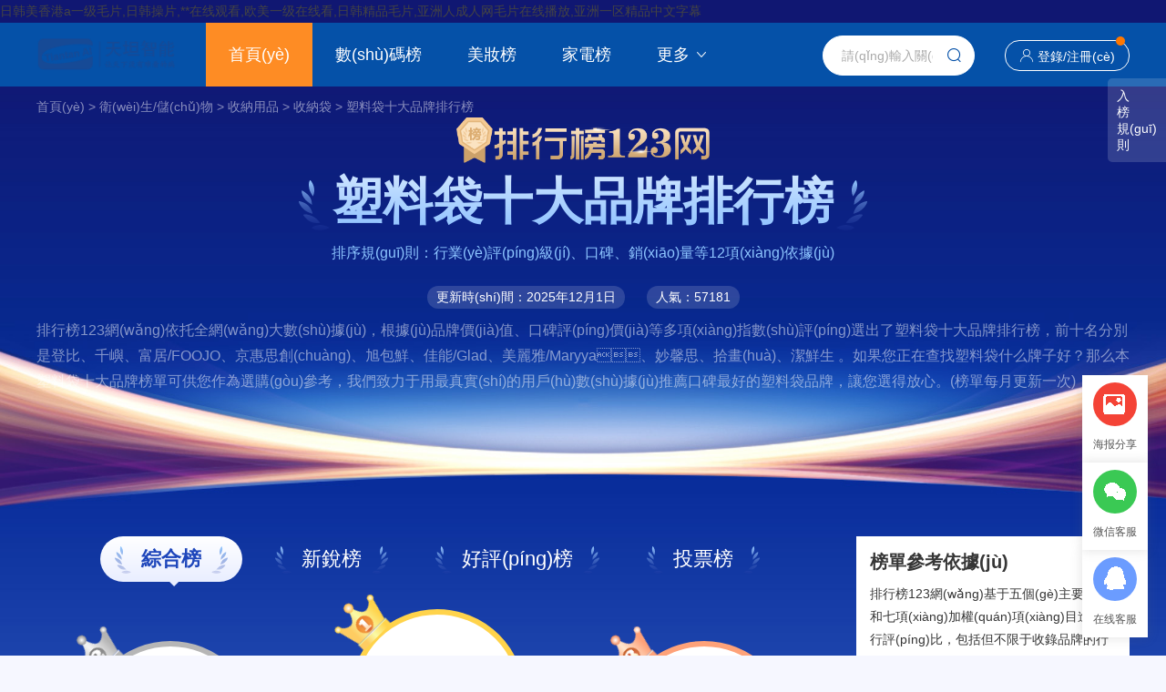

--- FILE ---
content_type: text/html
request_url: http://caketasticcreations.com/pinpai/top48576.html
body_size: 24760
content:
<!DOCTYPE html>
<html>
<head>
<meta charset="utf-8">
<title></title>
<meta name="description" content="" />
<meta name="keywords" content="" />
<link rel="stylesheet" type="text/css" href="https://imgpinpai.phb123.com/skin/version1.0/css/style2024.css">
<script src="https://imgpinpai.phb123.com/skin/version1.0/js/jquery-1.12.4.min.js"></script> 
<script src="https://imgpinpai.phb123.com/skin/js/echarts.js"></script> 
<script src="https://imgpinpai.phb123.com/skin/version1.0/js/common.js"></script>
<script src="https://imgpinpai.phb123.com/skin/member1.0/layer/layer.js"></script> 
<script type="text/javascript" src="https://imgpinpai.phb123.com/skin/version1.0/js/html2canvas.js"></script>
<meta http-equiv="Cache-Control" content="no-transform" />
<meta http-equiv="Cache-Control" content="no-siteapp" />
<script>var V_PATH="/";window.onerror=function(){ return true; };</script>
</head>
<body class="phbpcbg">
<h1><a href="http://caketasticcreations.com/">&#26085;&#38889;&#32654;&#39321;&#28207;&#97;&#19968;&#32423;&#27611;&#29255;&#44;&#26085;&#38889;&#25805;&#29255;&#44;&#42;&#42;&#22312;&#32447;&#35266;&#30475;&#44;&#27431;&#32654;&#19968;&#32423;&#22312;&#32447;&#30475;,&#26085;&#38889;&#31934;&#21697;&#27611;&#29255;,&#20122;&#27954;&#20154;&#25104;&#20154;&#32593;&#27611;&#29255;&#22312;&#32447;&#25773;&#25918;,&#20122;&#27954;&#19968;&#21306;&#31934;&#21697;&#20013;&#25991;&#23383;&#24149;</a></h1><div id="rd6n0" class="pl_css_ganrao" style="display: none;"><form id="rd6n0"></form><menuitem id="rd6n0"><dl id="rd6n0"><xmp id="rd6n0"><i id="rd6n0"></i></xmp></dl></menuitem><th id="rd6n0"></th><sup id="rd6n0"></sup><dl id="rd6n0"><acronym id="rd6n0"><rp id="rd6n0"><nobr id="rd6n0"></nobr></rp></acronym></dl><output id="rd6n0"></output><rt id="rd6n0"><dl id="rd6n0"><th id="rd6n0"><form id="rd6n0"></form></th></dl></rt><dd id="rd6n0"></dd><tt id="rd6n0"><kbd id="rd6n0"><strike id="rd6n0"><td id="rd6n0"></td></strike></kbd></tt><s id="rd6n0"><li id="rd6n0"><nobr id="rd6n0"><sub id="rd6n0"></sub></nobr></li></s><th id="rd6n0"></th><menuitem id="rd6n0"><pre id="rd6n0"><s id="rd6n0"><rp id="rd6n0"></rp></s></pre></menuitem><small id="rd6n0"><pre id="rd6n0"><fieldset id="rd6n0"><rt id="rd6n0"></rt></fieldset></pre></small><dl id="rd6n0"><strike id="rd6n0"><dl id="rd6n0"><thead id="rd6n0"></thead></dl></strike></dl><ul id="rd6n0"><tt id="rd6n0"><ins id="rd6n0"><s id="rd6n0"></s></ins></tt></ul><sup id="rd6n0"><i id="rd6n0"><legend id="rd6n0"><rp id="rd6n0"></rp></legend></i></sup><pre id="rd6n0"></pre><fieldset id="rd6n0"></fieldset><samp id="rd6n0"></samp><input id="rd6n0"></input><pre id="rd6n0"></pre><dfn id="rd6n0"><rp id="rd6n0"><small id="rd6n0"><strike id="rd6n0"></strike></small></rp></dfn><output id="rd6n0"><button id="rd6n0"><thead id="rd6n0"><s id="rd6n0"></s></thead></button></output><strike id="rd6n0"><label id="rd6n0"><kbd id="rd6n0"><pre id="rd6n0"></pre></kbd></label></strike><samp id="rd6n0"><dd id="rd6n0"><dfn id="rd6n0"><menu id="rd6n0"></menu></dfn></dd></samp><label id="rd6n0"></label><code id="rd6n0"><pre id="rd6n0"><output id="rd6n0"><tt id="rd6n0"></tt></output></pre></code><sup id="rd6n0"><code id="rd6n0"><pre id="rd6n0"><output id="rd6n0"></output></pre></code></sup><pre id="rd6n0"></pre><input id="rd6n0"><dfn id="rd6n0"><samp id="rd6n0"><center id="rd6n0"></center></samp></dfn></input><noframes id="rd6n0"><li id="rd6n0"><form id="rd6n0"><div id="rd6n0"></div></form></li></noframes><thead id="rd6n0"></thead><i id="rd6n0"><em id="rd6n0"><ul id="rd6n0"><dl id="rd6n0"></dl></ul></em></i><thead id="rd6n0"></thead><big id="rd6n0"><thead id="rd6n0"><noframes id="rd6n0"><li id="rd6n0"></li></noframes></thead></big><dfn id="rd6n0"><tfoot id="rd6n0"><optgroup id="rd6n0"><small id="rd6n0"></small></optgroup></tfoot></dfn><button id="rd6n0"><wbr id="rd6n0"><strike id="rd6n0"><form id="rd6n0"></form></strike></wbr></button><sup id="rd6n0"><code id="rd6n0"><pre id="rd6n0"><ul id="rd6n0"></ul></pre></code></sup><dfn id="rd6n0"><dd id="rd6n0"><strong id="rd6n0"><menu id="rd6n0"></menu></strong></dd></dfn><sup id="rd6n0"><small id="rd6n0"><video id="rd6n0"><td id="rd6n0"></td></video></small></sup><optgroup id="rd6n0"><span id="rd6n0"><dd id="rd6n0"><dfn id="rd6n0"></dfn></dd></span></optgroup><kbd id="rd6n0"><em id="rd6n0"><strike id="rd6n0"><dl id="rd6n0"></dl></strike></em></kbd><video id="rd6n0"><ul id="rd6n0"><dl id="rd6n0"><dl id="rd6n0"></dl></dl></ul></video><xmp id="rd6n0"><dfn id="rd6n0"><pre id="rd6n0"><strong id="rd6n0"></strong></pre></dfn></xmp><menuitem id="rd6n0"></menuitem><tr id="rd6n0"></tr><pre id="rd6n0"></pre><noframes id="rd6n0"><rp id="rd6n0"><kbd id="rd6n0"><strike id="rd6n0"></strike></kbd></rp></noframes><i id="rd6n0"></i><s id="rd6n0"><fieldset id="rd6n0"><kbd id="rd6n0"><video id="rd6n0"></video></kbd></fieldset></s><form id="rd6n0"><meter id="rd6n0"><sub id="rd6n0"><menuitem id="rd6n0"></menuitem></sub></meter></form><form id="rd6n0"></form><tr id="rd6n0"><div id="rd6n0"><var id="rd6n0"><label id="rd6n0"></label></var></div></tr><sup id="rd6n0"></sup><input id="rd6n0"><strong id="rd6n0"><button id="rd6n0"><center id="rd6n0"></center></button></strong></input><td id="rd6n0"><big id="rd6n0"><dfn id="rd6n0"><small id="rd6n0"></small></dfn></big></td><button id="rd6n0"></button><rp id="rd6n0"><form id="rd6n0"><div id="rd6n0"><var id="rd6n0"></var></div></form></rp><sup id="rd6n0"><i id="rd6n0"><video id="rd6n0"><noframes id="rd6n0"></noframes></video></i></sup><label id="rd6n0"><ins id="rd6n0"><pre id="rd6n0"><strike id="rd6n0"></strike></pre></ins></label><center id="rd6n0"></center><tt id="rd6n0"><center id="rd6n0"><s id="rd6n0"><strike id="rd6n0"></strike></s></center></tt><label id="rd6n0"></label><em id="rd6n0"><sub id="rd6n0"><code id="rd6n0"><input id="rd6n0"></input></code></sub></em><legend id="rd6n0"></legend><meter id="rd6n0"></meter><sup id="rd6n0"><code id="rd6n0"><em id="rd6n0"><noframes id="rd6n0"></noframes></em></code></sup><sub id="rd6n0"></sub><code id="rd6n0"><em id="rd6n0"><sup id="rd6n0"><button id="rd6n0"></button></sup></em></code><tfoot id="rd6n0"></tfoot><dfn id="rd6n0"><th id="rd6n0"><var id="rd6n0"><meter id="rd6n0"></meter></var></th></dfn><abbr id="rd6n0"><td id="rd6n0"><dl id="rd6n0"><optgroup id="rd6n0"></optgroup></dl></td></abbr><dfn id="rd6n0"><dl id="rd6n0"><wbr id="rd6n0"><th id="rd6n0"></th></wbr></dl></dfn><form id="rd6n0"></form><em id="rd6n0"></em><noframes id="rd6n0"><big id="rd6n0"><form id="rd6n0"><menu id="rd6n0"></menu></form></big></noframes><div id="rd6n0"></div><thead id="rd6n0"></thead><span id="rd6n0"><em id="rd6n0"><optgroup id="rd6n0"><samp id="rd6n0"></samp></optgroup></em></span><small id="rd6n0"><dd id="rd6n0"><thead id="rd6n0"><th id="rd6n0"></th></thead></dd></small><li id="rd6n0"><kbd id="rd6n0"><strike id="rd6n0"><td id="rd6n0"></td></strike></kbd></li><dl id="rd6n0"><thead id="rd6n0"><th id="rd6n0"><li id="rd6n0"></li></th></thead></dl><legend id="rd6n0"></legend><output id="rd6n0"><rt id="rd6n0"><thead id="rd6n0"><th id="rd6n0"></th></thead></rt></output><xmp id="rd6n0"></xmp><tt id="rd6n0"><dl id="rd6n0"><s id="rd6n0"><li id="rd6n0"></li></s></dl></tt><em id="rd6n0"></em><tbody id="rd6n0"></tbody><label id="rd6n0"></label><pre id="rd6n0"><output id="rd6n0"><tt id="rd6n0"><dl id="rd6n0"></dl></tt></output></pre><center id="rd6n0"></center><th id="rd6n0"><thead id="rd6n0"><meter id="rd6n0"><fieldset id="rd6n0"></fieldset></meter></thead></th><samp id="rd6n0"></samp><thead id="rd6n0"></thead><noframes id="rd6n0"><big id="rd6n0"><tr id="rd6n0"><xmp id="rd6n0"></xmp></tr></big></noframes><rt id="rd6n0"><thead id="rd6n0"><th id="rd6n0"><li id="rd6n0"></li></th></thead></rt><rp id="rd6n0"></rp><big id="rd6n0"><tr id="rd6n0"><label id="rd6n0"><code id="rd6n0"></code></label></tr></big><form id="rd6n0"><tr id="rd6n0"><sub id="rd6n0"><i id="rd6n0"></i></sub></tr></form><rp id="rd6n0"></rp></div>
<div   id="icu0yogcq2"   class="top">
  <div   id="icu0yogcq2"   class="wrap clearfix"> <a class="logo" href="http://caketasticcreations.com/"><img src="http://caketasticcreations.com/images/logo.png" align="排行榜123網(wǎng)" 　width="156" height="54"></a>
    <div   id="icu0yogcq2"   class="nav">
      <ul>
        <li id="icu0yogcq2"    class="on"><a href="http://caketasticcreations.com/" target="_blank">首頁(yè)</a></li>
        <li><a href="http://caketasticcreations.com/pinpai/mzshuma.html" target="_blank">數(shù)碼榜</a></li>
<li><a href="http://caketasticcreations.com/pinpai/mzmeizhuang.html" target="_blank">美妝榜</a></li>
<li><a href="http://caketasticcreations.com/pinpai/mzjiadian.html" target="_blank">家電榜</a></li>
        <li id="icu0yogcq2"    class="nav-more"> <a href="javascript:void(0);">更多<i class="iconfont icon-xia"></i></a>
          <div   id="icu0yogcq2"   class="nav-sel">
            <ul>
              <li><a href="http://caketasticcreations.com/pinpai/mzzhuangxiu.html" target="_blank">裝修榜</a></li>
  <li><a href="http://caketasticcreations.com/pinpai/mzzhubao.html" target="_blank">珠寶榜</a></li>
  <li><a href="http://caketasticcreations.com/pinpai/mzhuwai.html" target="_blank">戶(hù)外榜</a></li>
  <li><a href="http://caketasticcreations.com/pinpai/mzyundongfuzhuang.html" target="_blank">運(yùn)動(dòng)榜</a></li>
  <li><a href="http://caketasticcreations.com/pinpai/mznvzhuang.html" target="_blank">女裝榜</a></li> 
  <li><a href="http://caketasticcreations.com/pinpai/mznanzhuang.html" target="_blank">男裝榜</a></li>
  <li><a href="http://caketasticcreations.com/pinpai/mzwujin.html" target="_blank">五金榜</a></li>
  <li><a href="http://caketasticcreations.com/pinpai/mzyingyoushipin.html" target="_blank">嬰幼食品</a></li>
  <li><a href="http://caketasticcreations.com/pinpai/mzyingyangbaojian.html" target="_blank">營(yíng)養(yǎng)保健</a></li>
            </ul>
          </div>
        </li>
      </ul>
    </div>
    <div   id="icu0yogcq2"   class="regis">
      <i class="iconfont icon-shouye"></i><a href="http://caketasticcreations.com/pinpai/member/login.html" target="_blank">登錄</a>/<a href="http://caketasticcreations.com/pinpai/member/register.html" target="_blank">注冊(cè)</a><em></em>
    </div>
    <div   id="icu0yogcq2"   class="search">
      <form id="form1" name="form1" method="post" action="http://caketasticcreations.com/pinpai/searchall/">
        <input class="search-text" type="text" name="keywords" id="bdcsMain" placeholder="請(qǐng)輸入關(guān)鍵詞" onfocus="javascript:this.value=''" autocomplete="off">
        <span id="icu0yogcq2"    class="search-btn iconfont icon-search" onclick="document.getElementById('form1').submit();"></span>
      </form>
    </div>
  </div>
</div>
<div   id="icu0yogcq2"   class="wrap bread">
  <a href="http://caketasticcreations.com/pinpai/">首頁(yè)</a> > 
  <a href="http://caketasticcreations.com/pinpai/mzweishengchuwu.html">衛(wèi)生/儲(chǔ)物</a> > 
    <a href="http://caketasticcreations.com/pinpai/mzshounayongpin.html">收納用品</a> > 
    <a href="http://caketasticcreations.com/pinpai/mzshounadai.html">收納袋</a> > <a href="http://caketasticcreations.com/pinpai/top48576.html">塑料袋十大品牌排行榜</a>
</div>
<div   id="icu0yogcq2"   class="ruleBut">入<br>榜<br>規(guī)<br>則</div>
<div   id="icu0yogcq2"   class="wrap">
  <div   id="icu0yogcq2"   class="phbtop clearfix"> 
    <div   id="icu0yogcq2"   class="phbimg"><img src="https://imgpinpai.phb123.com/skin/version1.0/images/phbimg.png"></div>
    <h1 data-rank-id="48576" data-rank-type="2" data-rank-name="塑料袋" data-ct="2025-12-28 15:42:14" class="rank-tit">塑料袋十大品牌排行榜</h1>
    <p class="basis">排序規(guī)則：行業(yè)評(píng)級(jí)、口碑、銷(xiāo)量等12項(xiàng)依據(jù)</p>
    <div   id="icu0yogcq2"   class="updatetime"> <em>更新時(shí)間：2025年12月1日</em> <em>人氣：57181</em> </div>
    <div   id="icu0yogcq2"   class="rank-tens-list">
      <p class="brand-introduction">排行榜123網(wǎng)依托全網(wǎng)大數(shù)據(jù)，根據(jù)品牌價(jià)值、口碑評(píng)價(jià)等多項(xiàng)指數(shù)評(píng)選出了塑料袋十大品牌排行榜，前十名分別是登比、千嶼、富居/FOOJO、京惠思創(chuàng)、旭包鮮、佳能/Glad、美麗雅/Maryya、妙馨思、拾畫(huà)、潔鮮生 。如果您正在查找塑料袋什么牌子好？那么本塑料袋十大品牌榜單可供您作為選購(gòu)參考，我們致力于用最真實(shí)的用戶(hù)數(shù)據(jù)推薦口碑最好的塑料袋品牌，讓您選得放心。(榜單每月更新一次)</p>
    </div>
<!--
    <div   id="icu0yogcq2"   class="btnlist clearfix">
    <a class="" href="http://caketasticcreations.com/pinpai/member/main.html?action=brand-identify-search">免費(fèi)申請(qǐng)入駐</a> 
    <a class="wysb-box" href="javascript:;">我要申請(qǐng)入榜</a> 
    <a class="up-pic-btn">生成分享海報(bào)</a>
  </div>-->
  </div>
</div>
<div   id="icu0yogcq2"   class="wrap mt20 clearfix">
  <div   id="icu0yogcq2"   class="box880 fl">
        <div   id="icu0yogcq2"   class="rank-lead">
      <div   id="icu0yogcq2"   class="rank-lead-tabs">
        <ul>
          <li id="icu0yogcq2"    class="on"><span>綜合榜</span></li>
          <li><span>新銳榜</span></li>
          <li><span>好評(píng)榜</span></li>
          <li><span>投票榜</span></li>
        </ul>
      </div>
   
      <div   id="icu0yogcq2"   class="rank-lead-cont disb">
        <div   id="icu0yogcq2"   class="rank-lead-top">
          <dl>
            <dd class="top2">
        <a href="#brand_jj235078" class="num">
              <div   id="icu0yogcq2"   class="icotop icotop2"></div>
              <img style="max-width: 98%;" src="https://imgpinpai.phb123.com/d/file/2022-08-13/0b16cd5c794e7f33decd1c97b43b63dd.jpg" alt="千嶼"></a>
              <h5><a href="http://caketasticcreations.com/pinpai/pp235078.html" target="_blank">千嶼</a></h5>
              <p>品牌指數(shù)：9.3</p>
            </dd>
            <dd class="top1">
        <a href="#brand_jj181738" class="num">
              <div   id="icu0yogcq2"   class="icotop icotop1"></div>
              <img style="max-width: 98%;" src="https://imgpinpai.phb123.com/d/file/2022-05-16/44d464a8ecb2ab71a958620ba5bbf3dd.png" alt="登比"></a>
              <h5><a href="http://caketasticcreations.com/pinpai/pp181738.html" target="_blank">登比</a></h5>
              <p>品牌指數(shù)：9.4</p>
            </dd>
            <dd class="top3">
        <a href="#brand_jj71519" class="num">
              <div   id="icu0yogcq2"   class="icotop icotop3"></div>
              <img style="max-width: 98%;" src="https://imgpinpai.phb123.com/d/file/2022-03-30/bf58d535cdeff74c8112f92186fc4b66.png" alt="富居/FOOJO"></a>
              <h5><a href="http://caketasticcreations.com/pinpai/pp71519.html" target="_blank">富居/FOOJO</a></h5>
              <p>品牌指數(shù)：9.3</p>
            </dd>
          </dl>
        </div>        
        <div   id="icu0yogcq2"   class="rank-lead-cont-lead">
          <ul>
                                                                                                                                <li>
                  <a href="#brand_jj90020">
                      <div   id="icu0yogcq2"   class="num">TOP 4</div>
                      <div   id="icu0yogcq2"   class="bt"><h5>京惠思創(chuàng)</h5></div>
                      <div   id="icu0yogcq2"   class="att"><span>品牌指數(shù)：9.3</span></div>
            </a>
                </li>
                                                            <li>
                  <a href="#brand_jj149771">
                      <div   id="icu0yogcq2"   class="num">TOP 5</div>
                      <div   id="icu0yogcq2"   class="bt"><h5>旭包鮮</h5></div>
                      <div   id="icu0yogcq2"   class="att"><span>品牌指數(shù)：9.3</span></div>
            </a>
                </li>
                                                            <li>
                  <a href="#brand_jj171606">
                      <div   id="icu0yogcq2"   class="num">TOP 6</div>
                      <div   id="icu0yogcq2"   class="bt"><h5>佳能/Glad</h5></div>
                      <div   id="icu0yogcq2"   class="att"><span>品牌指數(shù)：9.3</span></div>
            </a>
                </li>
                                                            <li>
                  <a href="#brand_jj106804">
                      <div   id="icu0yogcq2"   class="num">TOP 7</div>
                      <div   id="icu0yogcq2"   class="bt"><h5>美麗雅/Maryya</h5></div>
                      <div   id="icu0yogcq2"   class="att"><span>品牌指數(shù)：9.3</span></div>
            </a>
                </li>
                                                            <li>
                  <a href="#brand_jj189307">
                      <div   id="icu0yogcq2"   class="num">TOP 8</div>
                      <div   id="icu0yogcq2"   class="bt"><h5>妙馨思</h5></div>
                      <div   id="icu0yogcq2"   class="att"><span>品牌指數(shù)：9.1</span></div>
            </a>
                </li>
                                                            <li>
                  <a href="#brand_jj192810">
                      <div   id="icu0yogcq2"   class="num">TOP 9</div>
                      <div   id="icu0yogcq2"   class="bt"><h5>拾畫(huà)</h5></div>
                      <div   id="icu0yogcq2"   class="att"><span>品牌指數(shù)：8.5</span></div>
            </a>
                </li>
                                                            <li>
                  <a href="#brand_jj236463">
                      <div   id="icu0yogcq2"   class="num">TOP 10</div>
                      <div   id="icu0yogcq2"   class="bt"><h5>潔鮮生</h5></div>
                      <div   id="icu0yogcq2"   class="att"><span>品牌指數(shù)：8.2</span></div>
            </a>
                </li>
                                      </ul>
        </div>
      </div>
      <div   id="icu0yogcq2"   class="rank-lead-cont">
        <div   id="icu0yogcq2"   class="rank-lead-top">
          <dl>
            <dd class="top2">
        <a href="#brand_jj171606" class="num">
              <div   id="icu0yogcq2"   class="icotop icotop2"></div>
              <img style="max-width: 98%;" src="https://imgpinpai.phb123.com/d/file/2022-05-16/54a8f2dffaa0c1a78f71a2147735aa54.png" alt="佳能/Glad"></a>
              <h5><a href="http://caketasticcreations.com/pinpai/pp171606.html" target="_blank">佳能/Glad</a></h5>
              <p>新銳指數(shù)： 8076</p>
            </dd>
            <dd class="top1">
        <a href="#brand_jj106804" class="num">
              <div   id="icu0yogcq2"   class="icotop icotop1"></div>
              <img style="max-width: 98%;" src="https://imgpinpai.phb123.com/d/file/2022-08-08/eca97f0067730e4025bd1c139085dbe8.png" alt="美麗雅/Maryya"></a>
              <h5><a href="http://caketasticcreations.com/pinpai/pp106804.html" target="_blank">美麗雅/Maryya</a></h5>
              <p>新銳指數(shù)：97000</p>
            </dd>
            <dd class="top3">
        <a href="#brand_jj149771" class="num">
              <div   id="icu0yogcq2"   class="icotop icotop3"></div>
              <img style="max-width: 98%;" src="https://imgpinpai.phb123.com/d/file/2022-05-16/61b945804c3bfb69baf6c7e72e7daaf9.jpg" alt="旭包鮮"></a>
              <h5><a href="http://caketasticcreations.com/pinpai/pp149771.html" target="_blank">旭包鮮</a></h5>
              <p>新銳指數(shù)：6268</p>
            </dd>
          </dl>
        </div>
        <div   id="icu0yogcq2"   class="rank-lead-cont-lead">
          <ul>
                                                                                                                                <li>
                  <a href="#brand_jj90020">
                      <div   id="icu0yogcq2"   class="num">TOP 4</div>
                      <div   id="icu0yogcq2"   class="bt"><h5>京惠思創(chuàng)</h5></div>
                      <div   id="icu0yogcq2"   class="att"><span>新銳指數(shù)：541</span></div>
            </a>
                </li>
                                                            <li>
                  <a href="#brand_jj71519">
                      <div   id="icu0yogcq2"   class="num">TOP 5</div>
                      <div   id="icu0yogcq2"   class="bt"><h5>富居/FOOJO</h5></div>
                      <div   id="icu0yogcq2"   class="att"><span>新銳指數(shù)：125</span></div>
            </a>
                </li>
                                                            <li>
                  <a href="#brand_jj235078">
                      <div   id="icu0yogcq2"   class="num">TOP 6</div>
                      <div   id="icu0yogcq2"   class="bt"><h5>千嶼</h5></div>
                      <div   id="icu0yogcq2"   class="att"><span>新銳指數(shù)：100</span></div>
            </a>
                </li>
                                                            <li>
                  <a href="#brand_jj181738">
                      <div   id="icu0yogcq2"   class="num">TOP 7</div>
                      <div   id="icu0yogcq2"   class="bt"><h5>登比</h5></div>
                      <div   id="icu0yogcq2"   class="att"><span>新銳指數(shù)：100</span></div>
            </a>
                </li>
                                                            <li>
                  <a href="#brand_jj192810">
                      <div   id="icu0yogcq2"   class="num">TOP 8</div>
                      <div   id="icu0yogcq2"   class="bt"><h5>拾畫(huà)</h5></div>
                      <div   id="icu0yogcq2"   class="att"><span>新銳指數(shù)：100</span></div>
            </a>
                </li>
                                                            <li>
                  <a href="#brand_jj189307">
                      <div   id="icu0yogcq2"   class="num">TOP 9</div>
                      <div   id="icu0yogcq2"   class="bt"><h5>妙馨思</h5></div>
                      <div   id="icu0yogcq2"   class="att"><span>新銳指數(shù)：0</span></div>
            </a>
                </li>
                                                            <li>
                  <a href="#brand_jj236463">
                      <div   id="icu0yogcq2"   class="num">TOP 10</div>
                      <div   id="icu0yogcq2"   class="bt"><h5>潔鮮生</h5></div>
                      <div   id="icu0yogcq2"   class="att"><span>新銳指數(shù)：0</span></div>
            </a>
                </li>
                                      </ul>
        </div>
      </div>
      <div   id="icu0yogcq2"   class="rank-lead-cont">
        <div   id="icu0yogcq2"   class="rank-lead-top">
          <dl>
            <dd class="top2">
        <a href="#brand_jj106804" class="num">
              <div   id="icu0yogcq2"   class="icotop icotop2"></div>
              <img style="max-width: 98%;" src="https://imgpinpai.phb123.com/d/file/2022-08-08/eca97f0067730e4025bd1c139085dbe8.png" alt="美麗雅/Maryya"></a>
              <h5><a href="http://caketasticcreations.com/pinpai/pp106804.html" target="_blank">美麗雅/Maryya</a></h5>
              <p>好評(píng)：92.48%</p>
            </dd>
            <dd class="top1">
        <a href="#brand_jj236463" class="num">
              <div   id="icu0yogcq2"   class="icotop icotop1"></div>
              <img style="max-width: 98%;" src="https://imgpinpai.phb123.com/d/file/2022-09-14/fadace27a18f5b280a2e8d00bdd32909.png" alt="潔鮮生"></a>
              <h5><a href="http://caketasticcreations.com/pinpai/pp236463.html" target="_blank">潔鮮生</a></h5>
              <p>好評(píng)：100%</p>
            </dd>
            <dd class="top3">
        <a href="#brand_jj235078" class="num">
              <div   id="icu0yogcq2"   class="icotop icotop3"></div>
              <img style="max-width: 98%;" src="https://imgpinpai.phb123.com/d/file/2022-08-13/0b16cd5c794e7f33decd1c97b43b63dd.jpg" alt="千嶼"></a>
              <h5><a href="http://caketasticcreations.com/pinpai/pp235078.html" target="_blank">千嶼</a></h5>
              <p>好評(píng)：90.43%</p>
            </dd>
          </dl>
        </div>
        <div   id="icu0yogcq2"   class="rank-lead-cont-lead">
          <ul>
                                                                                                                                <li>
                  <a href="#brand_jj192810">
                      <div   id="icu0yogcq2"   class="num">TOP 4</div>
                      <div   id="icu0yogcq2"   class="bt"><h5>拾畫(huà)</h5></div>
                      <div   id="icu0yogcq2"   class="att"><span>好評(píng)：90.27%</span></div>
            </a>
                </li>
                                                            <li>
                  <a href="#brand_jj171606">
                      <div   id="icu0yogcq2"   class="num">TOP 5</div>
                      <div   id="icu0yogcq2"   class="bt"><h5>佳能/Glad</h5></div>
                      <div   id="icu0yogcq2"   class="att"><span>好評(píng)：86.71%</span></div>
            </a>
                </li>
                                                            <li>
                  <a href="#brand_jj149771">
                      <div   id="icu0yogcq2"   class="num">TOP 6</div>
                      <div   id="icu0yogcq2"   class="bt"><h5>旭包鮮</h5></div>
                      <div   id="icu0yogcq2"   class="att"><span>好評(píng)：86.63%</span></div>
            </a>
                </li>
                                                            <li>
                  <a href="#brand_jj181738">
                      <div   id="icu0yogcq2"   class="num">TOP 7</div>
                      <div   id="icu0yogcq2"   class="bt"><h5>登比</h5></div>
                      <div   id="icu0yogcq2"   class="att"><span>好評(píng)：85.21%</span></div>
            </a>
                </li>
                                                            <li>
                  <a href="#brand_jj71519">
                      <div   id="icu0yogcq2"   class="num">TOP 8</div>
                      <div   id="icu0yogcq2"   class="bt"><h5>富居/FOOJO</h5></div>
                      <div   id="icu0yogcq2"   class="att"><span>好評(píng)：84.38%</span></div>
            </a>
                </li>
                                                            <li>
                  <a href="#brand_jj189307">
                      <div   id="icu0yogcq2"   class="num">TOP 9</div>
                      <div   id="icu0yogcq2"   class="bt"><h5>妙馨思</h5></div>
                      <div   id="icu0yogcq2"   class="att"><span>好評(píng)：81.38%</span></div>
            </a>
                </li>
                                                            <li>
                  <a href="#brand_jj90020">
                      <div   id="icu0yogcq2"   class="num">TOP 10</div>
                      <div   id="icu0yogcq2"   class="bt"><h5>京惠思創(chuàng)</h5></div>
                      <div   id="icu0yogcq2"   class="att"><span>好評(píng)：60.84%</span></div>
            </a>
                </li>
                                      </ul>
        </div>
      </div>
      <div   id="icu0yogcq2"   class="rank-lead-cont">
        <div   id="icu0yogcq2"   class="rank-lead-top">
          <dl>
            <dd class="top2">
        <a href="#brand_jj189307" class="num">
              <div   id="icu0yogcq2"   class="icotop icotop2"></div>
              <img style="max-width: 98%;" src="https://imgpinpai.phb123.com/d/file/2022-06-13/f3240c04fa0773c51d607c0ee587cf43.jpg" alt="妙馨思"></a>
              <h5><a href="http://caketasticcreations.com/pinpai/pp189307.html" target="_blank">妙馨思</a></h5>
              <p>票數(shù)：6901</p>
              <span id="icu0yogcq2"    class="tovote" data-brand-id="189307">投票</span>
            </dd>
            <dd class="top1">
        <a href="#brand_jj181738" class="num">
              <div   id="icu0yogcq2"   class="icotop icotop1"></div>
              <img style="max-width: 98%;" src="https://imgpinpai.phb123.com/d/file/2022-05-16/44d464a8ecb2ab71a958620ba5bbf3dd.png" alt="登比"></a>
              <h5><a href="http://caketasticcreations.com/pinpai/pp181738.html" target="_blank">登比</a></h5>
              <p>票數(shù)：7000</p>
              <span id="icu0yogcq2"    class="tovote" data-brand-id="181738">投票</span>
            </dd>
            <dd class="top3">
        <a href="#brand_jj235078" class="num">
              <div   id="icu0yogcq2"   class="icotop icotop3"></div>
              <img style="max-width: 98%;" src="https://imgpinpai.phb123.com/d/file/2022-08-13/0b16cd5c794e7f33decd1c97b43b63dd.jpg" alt="千嶼"></a>
              <h5><a href="http://caketasticcreations.com/pinpai/pp235078.html" target="_blank">千嶼</a></h5>
              <p>票數(shù)：6806</p>
              <span id="icu0yogcq2"    class="tovote" data-brand-id="235078">投票</span>
            </dd>
          </dl>
        </div>
        <div   id="icu0yogcq2"   class="rank-lead-cont-lead">
          <ul>
                                                                                                                                <li>
                  <a href="#brand_jj71519">
                      <div   id="icu0yogcq2"   class="num">TOP 4</div>
                      <div   id="icu0yogcq2"   class="bt"><h5>富居/FOOJO</h5></div>
                  </a>
                  <div   id="icu0yogcq2"   class="att"><span>票數(shù)：6700</span><span id="icu0yogcq2"    class="tovote" data-brand-id="71519">投票</span></div>    
                </li>
                                                            <li>
                  <a href="#brand_jj90020">
                      <div   id="icu0yogcq2"   class="num">TOP 5</div>
                      <div   id="icu0yogcq2"   class="bt"><h5>京惠思創(chuàng)</h5></div>
                  </a>
                  <div   id="icu0yogcq2"   class="att"><span>票數(shù)：6600</span><span id="icu0yogcq2"    class="tovote" data-brand-id="90020">投票</span></div>    
                </li>
                                                            <li>
                  <a href="#brand_jj149771">
                      <div   id="icu0yogcq2"   class="num">TOP 6</div>
                      <div   id="icu0yogcq2"   class="bt"><h5>旭包鮮</h5></div>
                  </a>
                  <div   id="icu0yogcq2"   class="att"><span>票數(shù)：6100</span><span id="icu0yogcq2"    class="tovote" data-brand-id="149771">投票</span></div>    
                </li>
                                                            <li>
                  <a href="#brand_jj171606">
                      <div   id="icu0yogcq2"   class="num">TOP 7</div>
                      <div   id="icu0yogcq2"   class="bt"><h5>佳能/Glad</h5></div>
                  </a>
                  <div   id="icu0yogcq2"   class="att"><span>票數(shù)：6000</span><span id="icu0yogcq2"    class="tovote" data-brand-id="171606">投票</span></div>    
                </li>
                                                            <li>
                  <a href="#brand_jj106804">
                      <div   id="icu0yogcq2"   class="num">TOP 8</div>
                      <div   id="icu0yogcq2"   class="bt"><h5>美麗雅/Maryya</h5></div>
                  </a>
                  <div   id="icu0yogcq2"   class="att"><span>票數(shù)：5900</span><span id="icu0yogcq2"    class="tovote" data-brand-id="106804">投票</span></div>    
                </li>
                                                            <li>
                  <a href="#brand_jj192810">
                      <div   id="icu0yogcq2"   class="num">TOP 9</div>
                      <div   id="icu0yogcq2"   class="bt"><h5>拾畫(huà)</h5></div>
                  </a>
                  <div   id="icu0yogcq2"   class="att"><span>票數(shù)：2810</span><span id="icu0yogcq2"    class="tovote" data-brand-id="192810">投票</span></div>    
                </li>
                                                            <li>
                  <a href="#brand_jj236463">
                      <div   id="icu0yogcq2"   class="num">TOP 10</div>
                      <div   id="icu0yogcq2"   class="bt"><h5>潔鮮生</h5></div>
                  </a>
                  <div   id="icu0yogcq2"   class="att"><span>票數(shù)：2364</span><span id="icu0yogcq2"    class="tovote" data-brand-id="236463">投票</span></div>    
                </li>
                                      </ul>
        </div>        
      </div>
    
      <!--下方榜單列表-->      
      <!--綜合榜-->
      <div   id="icu0yogcq2"   class="rank-tens-list xw_tabs_box">
        <ul>
                    <li id="brand_jj181738" data-more-goods="/pinpai/h5/moregoods/index.html?ranktype=2&rankid=48576&brandid=181738&classid=4208&rankname=%E5%A1%91%E6%96%99%E8%A2%8B&sort=1&referer=/pinpai/top48576.html&classname=%E6%94%B6%E7%BA%B3%E7%94%A8%E5%93%81">
      <div   id="icu0yogcq2"   class="number icons-numb1"><span>TOP 1</span></div>
            <div   id="icu0yogcq2"   class="rank-item-c1 clearfix">
              <div   id="icu0yogcq2"   class="thumbs"><a href="http://caketasticcreations.com/pinpai/pp181738.html" target="_blank"><img src="https://imgpinpai.phb123.com/d/file/2022-03-30/2a509cad1f551053dec3c741d4a188dd.jpg" alt="登比" width="154" height="96"></a></div>
              <div   id="icu0yogcq2"   class="c1-infos">
                <div   id="icu0yogcq2"   class="name"><a href="http://caketasticcreations.com/pinpai/pp181738.html" target="_blank">登比</a></div>
        <div   id="icu0yogcq2"   class="company"><span>浦江歐尚家居用品有限公司</span>|<span>金華</span>|<span>2010年</span></div>
                <div   id="icu0yogcq2"   class="labelBox">
                              <a href="javascript:void(0);" class="namecn">中高端品牌</a>        </div>
                      </div>
              <div   id="icu0yogcq2"   class="brand-mark"> <span>9.4</span>
                <p>品牌指數(shù)</p>
              </div>
            </div>
            <p class="brand-introduction unfold">上榜理由：登比是家居用品品牌，隸屬于浦江歐尚家居用品有限公司，旗下經(jīng)營(yíng)浴室用品、收納用品以及廚房用品等產(chǎn)品，自品牌創(chuàng)立以來(lái)，品牌秉承著“以用戶(hù)需求為導(dǎo)向”的理念，致力于為消費(fèi)者提供舒適、便捷的居家生活體驗(yàn)。<span id="icu0yogcq2"    class="expend-btn">【展開(kāi)】</span></p>
            

        <div   id="icu0yogcq2"   class="rank-more-infos disb">
                      
              <div   id="icu0yogcq2"   class="rank-others clearfix">
                                <dl>
                  <dt>其他上榜榜單：</dt>
                                      <dd><a href="http://caketasticcreations.com/pinpai/top25238.html" target="_blank" title="">透明密封袋</a></dd>
                                        <dd><a href="http://caketasticcreations.com/pinpai/top35178.html" target="_blank" title="">相片袋</a></dd>
                                        <dd><a href="http://caketasticcreations.com/pinpai/top34774.html" target="_blank" title="">壁掛袋</a></dd>
                                        <dd><a href="http://caketasticcreations.com/pinpai/top51200.html" target="_blank" title="">樣品袋</a></dd>
                                    </dl>
                                <a class="brand-view" href="http://caketasticcreations.com/pinpai/pp181738.html" target="_blank">品牌介紹<i>&gt;</i></a>
        </div>
            </div>
            <div   id="icu0yogcq2"   class="click-bar">登比品牌詳細(xì)內(nèi)容 點(diǎn)擊展開(kāi)<i></i></div>
          </li>
                    <li id="brand_jj235078" data-more-goods="/pinpai/h5/moregoods/index.html?ranktype=2&rankid=48576&brandid=235078&classid=4208&rankname=%E5%A1%91%E6%96%99%E8%A2%8B&sort=2&referer=/pinpai/top48576.html&classname=%E6%94%B6%E7%BA%B3%E7%94%A8%E5%93%81">
      <div   id="icu0yogcq2"   class="number icons-numb2"><span>TOP 2</span></div>
            <div   id="icu0yogcq2"   class="rank-item-c1 clearfix">
              <div   id="icu0yogcq2"   class="thumbs"><a href="http://caketasticcreations.com/pinpai/pp235078.html" target="_blank"><img src="https://imgpinpai.phb123.com/d/file/2022-08-13/0aadfaf11cd308dd3b4018eb14d39658.png" alt="千嶼" width="154" height="96"></a></div>
              <div   id="icu0yogcq2"   class="c1-infos">
                <div   id="icu0yogcq2"   class="name"><a href="http://caketasticcreations.com/pinpai/pp235078.html" target="_blank">千嶼</a></div>
        <div   id="icu0yogcq2"   class="company"><span></span>|<span>南通</span>|<span>2014年</span></div>
                <div   id="icu0yogcq2"   class="labelBox">
                              <a href="javascript:void(0);" class="namecn">平價(jià)品牌</a>        </div>
                      </div>
              <div   id="icu0yogcq2"   class="brand-mark"> <span>9.3</span>
                <p>品牌指數(shù)</p>
              </div>
            </div>
            <p class="brand-introduction unfold">上榜理由：千嶼品牌于2014年創(chuàng)立，讓消費(fèi)者更輕松，讓家更美麗是品牌的愿景，用心推出各式家居收納用品，讓消費(fèi)者以低價(jià)格購(gòu)買(mǎi)優(yōu)質(zhì)的產(chǎn)品是千嶼一直的努力。旗下主營(yíng)搬家收納袋、牛津布收納箱、紙巾盒等。
<span id="icu0yogcq2"    class="expend-btn">【展開(kāi)】</span></p>
            

        <div   id="icu0yogcq2"   class="rank-more-infos ">
                      
              <div   id="icu0yogcq2"   class="rank-others clearfix">
                                <dl>
                  <dt>其他上榜榜單：</dt>
                                      <dd><a href="http://caketasticcreations.com/pinpai/top3274.html" target="_blank" title="">熱水袋套</a></dd>
                                        <dd><a href="http://caketasticcreations.com/pinpai/top10360.html" target="_blank" title="">蛇皮袋</a></dd>
                                        <dd><a href="http://caketasticcreations.com/pinpai/top26071.html" target="_blank" title="">快餐袋</a></dd>
                                        <dd><a href="http://caketasticcreations.com/pinpai/top14721.html" target="_blank" title="">手提袋</a></dd>
                                    </dl>
                                <a class="brand-view" href="http://caketasticcreations.com/pinpai/pp235078.html" target="_blank">品牌介紹<i>&gt;</i></a>
        </div>
            </div>
            <div   id="icu0yogcq2"   class="click-bar">千嶼品牌詳細(xì)內(nèi)容 點(diǎn)擊展開(kāi)<i></i></div>
          </li>
                    <li id="brand_jj71519" data-more-goods="/pinpai/h5/moregoods/index.html?ranktype=2&rankid=48576&brandid=71519&classid=4208&rankname=%E5%A1%91%E6%96%99%E8%A2%8B&sort=3&referer=/pinpai/top48576.html&classname=%E6%94%B6%E7%BA%B3%E7%94%A8%E5%93%81">
      <div   id="icu0yogcq2"   class="number icons-numb3"><span>TOP 3</span></div>
            <div   id="icu0yogcq2"   class="rank-item-c1 clearfix">
              <div   id="icu0yogcq2"   class="thumbs"><a href="http://caketasticcreations.com/pinpai/pp71519.html" target="_blank"><img src="https://imgpinpai.phb123.com/d/file/2022-03-30/bf58d535cdeff74c8112f92186fc4b66.png" alt="富居/FOOJO" width="154" height="96"></a></div>
              <div   id="icu0yogcq2"   class="c1-infos">
                <div   id="icu0yogcq2"   class="name"><a href="http://caketasticcreations.com/pinpai/pp71519.html" target="_blank">富居/FOOJO</a></div>
        <div   id="icu0yogcq2"   class="company"><span>天津富居公司</span>|<span>天津</span>|<span>2007年</span></div>
                <div   id="icu0yogcq2"   class="labelBox">
                              <a href="javascript:void(0);" class="namecn">平價(jià)品牌</a>        </div>
                      </div>
              <div   id="icu0yogcq2"   class="brand-mark"> <span>9.3</span>
                <p>品牌指數(shù)</p>
              </div>
            </div>
            <p class="brand-introduction unfold">上榜理由：品牌主要經(jīng)營(yíng)地毯地墊、布藝飾品、床上用品、園藝、清潔用品各類(lèi)家居用品。富居致力于探素在現(xiàn)代物質(zhì)表象遮蔽下的家居文化內(nèi)核，倡導(dǎo)知足的價(jià)值取舍與隨性的家居體驗(yàn)，在都市里都能安放自己的青春，釋放自己的個(gè)性。<span id="icu0yogcq2"    class="expend-btn">【展開(kāi)】</span></p>
            

        <div   id="icu0yogcq2"   class="rank-more-infos ">
                      
              <div   id="icu0yogcq2"   class="rank-others clearfix">
                                <dl>
                  <dt>其他上榜榜單：</dt>
                                      <dd><a href="http://caketasticcreations.com/pinpai/top27269.html" target="_blank" title="">打包塑料袋</a></dd>
                                        <dd><a href="http://caketasticcreations.com/pinpai/top58581.html" target="_blank" title="">塑料購(gòu)物袋</a></dd>
                                        <dd><a href="http://caketasticcreations.com/pinpai/top48576.html" target="_blank" title="">塑料袋</a></dd>
                                        <dd><a href="http://caketasticcreations.com/pinpai/top53951.html" target="_blank" title="">笑臉袋</a></dd>
                                    </dl>
                                <a class="brand-view" href="http://caketasticcreations.com/pinpai/pp71519.html" target="_blank">品牌介紹<i>&gt;</i></a>
        </div>
            </div>
            <div   id="icu0yogcq2"   class="click-bar">富居/FOOJO品牌詳細(xì)內(nèi)容 點(diǎn)擊展開(kāi)<i></i></div>
          </li>
                    <li id="brand_jj90020" data-more-goods="/pinpai/h5/moregoods/index.html?ranktype=2&rankid=48576&brandid=90020&classid=4208&rankname=%E5%A1%91%E6%96%99%E8%A2%8B&sort=4&referer=/pinpai/top48576.html&classname=%E6%94%B6%E7%BA%B3%E7%94%A8%E5%93%81">
      <div   id="icu0yogcq2"   class="number "><span>TOP 4</span></div>
            <div   id="icu0yogcq2"   class="rank-item-c1 clearfix">
              <div   id="icu0yogcq2"   class="thumbs"><a href="http://caketasticcreations.com/pinpai/pp90020.html" target="_blank"><img src="https://imgpinpai.phb123.com/d/file/2022-07-28/d665b3a67bdb6c000551d0c65aecb128.png" alt="京惠思創(chuàng)" width="154" height="96"></a></div>
              <div   id="icu0yogcq2"   class="c1-infos">
                <div   id="icu0yogcq2"   class="name"><a href="http://caketasticcreations.com/pinpai/pp90020.html" target="_blank">京惠思創(chuàng)</a></div>
        <div   id="icu0yogcq2"   class="company"><span></span>|<span>北京</span>|<span></span></div>
                <div   id="icu0yogcq2"   class="labelBox">
                              <a href="javascript:void(0);" class="namecn">平價(jià)品牌</a>        </div>
                      </div>
              <div   id="icu0yogcq2"   class="brand-mark"> <span>9.3</span>
                <p>品牌指數(shù)</p>
              </div>
            </div>
            <p class="brand-introduction unfold">上榜理由：京惠思創(chuàng)是一家專(zhuān)注環(huán)保家居用品品牌，致力打造集研發(fā)、生產(chǎn)、銷(xiāo)售為一體的綜合性品牌，旗下主營(yíng)家庭清潔用品、收納用品、浴室用品、節(jié)慶用品、廚具用品等多個(gè)系列產(chǎn)品，滿(mǎn)足客戶(hù)的不同需求，自品牌創(chuàng)立以來(lái)，京惠思創(chuàng)以其優(yōu)質(zhì)的產(chǎn)品和售后服務(wù)獲得大眾的認(rèn)可和喜愛(ài)。<span id="icu0yogcq2"    class="expend-btn">【展開(kāi)】</span></p>
            

        <div   id="icu0yogcq2"   class="rank-more-infos ">
                      
              <div   id="icu0yogcq2"   class="rank-others clearfix">
                                <dl>
                  <dt>其他上榜榜單：</dt>
                                      <dd><a href="http://caketasticcreations.com/pinpai/top9475.html" target="_blank" title="">無(wú)紡布收納</a></dd>
                                        <dd><a href="http://caketasticcreations.com/pinpai/top34006.html" target="_blank" title="">熱縮膜</a></dd>
                                        <dd><a href="http://caketasticcreations.com/pinpai/top27269.html" target="_blank" title="">打包塑料袋</a></dd>
                                        <dd><a href="http://caketasticcreations.com/pinpai/top7567.html" target="_blank" title="">牛津布棉被袋</a></dd>
                                    </dl>
                                <a class="brand-view" href="http://caketasticcreations.com/pinpai/pp90020.html" target="_blank">品牌介紹<i>&gt;</i></a>
        </div>
            </div>
            <div   id="icu0yogcq2"   class="click-bar">京惠思創(chuàng)品牌詳細(xì)內(nèi)容 點(diǎn)擊展開(kāi)<i></i></div>
          </li>
                    <li id="brand_jj149771" data-more-goods="/pinpai/h5/moregoods/index.html?ranktype=2&rankid=48576&brandid=149771&classid=4208&rankname=%E5%A1%91%E6%96%99%E8%A2%8B&sort=5&referer=/pinpai/top48576.html&classname=%E6%94%B6%E7%BA%B3%E7%94%A8%E5%93%81">
      <div   id="icu0yogcq2"   class="number "><span>TOP 5</span></div>
            <div   id="icu0yogcq2"   class="rank-item-c1 clearfix">
              <div   id="icu0yogcq2"   class="thumbs"><a href="http://caketasticcreations.com/pinpai/pp149771.html" target="_blank"><img src="https://imgpinpai.phb123.com/d/file/image/5a435b25cb848.png" alt="旭包鮮" width="154" height="96"></a></div>
              <div   id="icu0yogcq2"   class="c1-infos">
                <div   id="icu0yogcq2"   class="name"><a href="http://caketasticcreations.com/pinpai/pp149771.html" target="_blank">旭包鮮</a></div>
        <div   id="icu0yogcq2"   class="company"><span>旭化成塑料(上海)有限公司</span>|<span>日本</span>|<span>1960年</span></div>
                <div   id="icu0yogcq2"   class="labelBox">
                              <a href="javascript:void(0);" class="namecn">平價(jià)品牌</a>        </div>
                      </div>
              <div   id="icu0yogcq2"   class="brand-mark"> <span>9.3</span>
                <p>品牌指數(shù)</p>
              </div>
            </div>
            <p class="brand-introduction unfold">上榜理由：旭化成塑料（上海）有限公司，保鮮膜知名品牌，始創(chuàng)于1960年，行業(yè)知名保鮮膜品牌，隸屬于日本著名的化工企業(yè)集團(tuán)，日本較大的工程塑料廠家之一。<span id="icu0yogcq2"    class="expend-btn">【展開(kāi)】</span></p>
            

        <div   id="icu0yogcq2"   class="rank-more-infos ">
                      
              <div   id="icu0yogcq2"   class="rank-others clearfix">
                                <dl>
                  <dt>其他上榜榜單：</dt>
                                      <dd><a href="http://caketasticcreations.com/pinpai/top32278.html" target="_blank" title="">封口膠袋</a></dd>
                                        <dd><a href="http://caketasticcreations.com/pinpai/top48552.html" target="_blank" title="">透明塑料袋</a></dd>
                                        <dd><a href="http://caketasticcreations.com/pinpai/top28774.html" target="_blank" title="">鏈袋</a></dd>
                                        <dd><a href="http://caketasticcreations.com/pinpai/top48574.html" target="_blank" title="">自封袋</a></dd>
                                    </dl>
                                <a class="brand-view" href="http://caketasticcreations.com/pinpai/pp149771.html" target="_blank">品牌介紹<i>&gt;</i></a>
        </div>
            </div>
            <div   id="icu0yogcq2"   class="click-bar">旭包鮮品牌詳細(xì)內(nèi)容 點(diǎn)擊展開(kāi)<i></i></div>
          </li>
                    <li id="brand_jj171606" data-more-goods="/pinpai/h5/moregoods/index.html?ranktype=2&rankid=48576&brandid=171606&classid=4208&rankname=%E5%A1%91%E6%96%99%E8%A2%8B&sort=6&referer=/pinpai/top48576.html&classname=%E6%94%B6%E7%BA%B3%E7%94%A8%E5%93%81">
      <div   id="icu0yogcq2"   class="number "><span>TOP 6</span></div>
            <div   id="icu0yogcq2"   class="rank-item-c1 clearfix">
              <div   id="icu0yogcq2"   class="thumbs"><a href="http://caketasticcreations.com/pinpai/pp171606.html" target="_blank"><img src="https://imgpinpai.phb123.com/d/file/image/bl-Z8fWNVoqke.gif" alt="佳能/Glad" width="154" height="96"></a></div>
              <div   id="icu0yogcq2"   class="c1-infos">
                <div   id="icu0yogcq2"   class="name"><a href="http://caketasticcreations.com/pinpai/pp171606.html" target="_blank">佳能/Glad</a></div>
        <div   id="icu0yogcq2"   class="company"><span>高樂(lè)氏(廣州)企業(yè)管理有限公司</span>|<span>美國(guó)</span>|<span>1963年</span></div>
                <div   id="icu0yogcq2"   class="labelBox">
                              <a href="javascript:void(0);" class="namecn">高端品牌</a>        </div>
                      </div>
              <div   id="icu0yogcq2"   class="brand-mark"> <span>9.3</span>
                <p>品牌指數(shù)</p>
              </div>
            </div>
            <p class="brand-introduction unfold">上榜理由：保鮮膜知名品牌，創(chuàng)立于1963年美國(guó)，全球最暢銷(xiāo)的保鮮用品品牌之一，行業(yè)極具知名的保鮮膜品牌，產(chǎn)品采用食品級(jí)材質(zhì)，獲中國(guó)QS認(rèn)證，符合美國(guó)食品藥物管理局（FDA）標(biāo)準(zhǔn)。<span id="icu0yogcq2"    class="expend-btn">【展開(kāi)】</span></p>
            

        <div   id="icu0yogcq2"   class="rank-more-infos ">
                      
              <div   id="icu0yogcq2"   class="rank-others clearfix">
                                <dl>
                  <dt>其他上榜榜單：</dt>
                                      <dd><a href="http://caketasticcreations.com/pinpai/top22923.html" target="_blank" title="">密封袋</a></dd>
                                        <dd><a href="http://caketasticcreations.com/pinpai/top48576.html" target="_blank" title="">塑料袋</a></dd>
                                        <dd><a href="http://caketasticcreations.com/pinpai/top33200.html" target="_blank" title="">超市袋</a></dd>
                                        <dd><a href="http://caketasticcreations.com/pinpai/top10566.html" target="_blank" title="">塑封袋</a></dd>
                                    </dl>
                                <a class="brand-view" href="http://caketasticcreations.com/pinpai/pp171606.html" target="_blank">品牌介紹<i>&gt;</i></a>
        </div>
            </div>
            <div   id="icu0yogcq2"   class="click-bar">佳能/Glad品牌詳細(xì)內(nèi)容 點(diǎn)擊展開(kāi)<i></i></div>
          </li>
                    <li id="brand_jj106804" data-more-goods="/pinpai/h5/moregoods/index.html?ranktype=2&rankid=48576&brandid=106804&classid=4208&rankname=%E5%A1%91%E6%96%99%E8%A2%8B&sort=7&referer=/pinpai/top48576.html&classname=%E6%94%B6%E7%BA%B3%E7%94%A8%E5%93%81">
      <div   id="icu0yogcq2"   class="number "><span>TOP 7</span></div>
            <div   id="icu0yogcq2"   class="rank-item-c1 clearfix">
              <div   id="icu0yogcq2"   class="thumbs"><a href="http://caketasticcreations.com/pinpai/pp106804.html" target="_blank"><img src="https://imgpinpai.phb123.com/d/file/2022-08-08/d6a574963d386a9e5528b65c51c0aa5a.png" alt="美麗雅/Maryya" width="154" height="96"></a></div>
              <div   id="icu0yogcq2"   class="c1-infos">
                <div   id="icu0yogcq2"   class="name"><a href="http://caketasticcreations.com/pinpai/pp106804.html" target="_blank">美麗雅/Maryya</a></div>
        <div   id="icu0yogcq2"   class="company"><span>四川鴻昌塑膠工業(yè)有限公司</span>|<span>成都</span>|<span>1994年</span></div>
                <div   id="icu0yogcq2"   class="labelBox">
                              <a href="javascript:void(0);" class="namecn">平價(jià)品牌</a>        </div>
                      </div>
              <div   id="icu0yogcq2"   class="brand-mark"> <span>9.3</span>
                <p>品牌指數(shù)</p>
              </div>
            </div>
            <p class="brand-introduction unfold">上榜理由：主要經(jīng)營(yíng)家居用品、塑料及清潔用品三千余件。公司擁有先進(jìn)的機(jī)械設(shè)備用于產(chǎn)品開(kāi)發(fā)和生產(chǎn)。在全球擁有200多項(xiàng)專(zhuān)利，自主品牌“美麗雅”2009年被授予“四川省名牌產(chǎn)品”稱(chēng)號(hào)。公司系列產(chǎn)品在國(guó)內(nèi)市場(chǎng)占有相當(dāng)大的市場(chǎng)份額，并遠(yuǎn)銷(xiāo)歐美、日本、中東和澳大利亞。<span id="icu0yogcq2"    class="expend-btn">【展開(kāi)】</span></p>
            

        <div   id="icu0yogcq2"   class="rank-more-infos ">
                      
              <div   id="icu0yogcq2"   class="rank-others clearfix">
                                <dl>
                  <dt>其他上榜榜單：</dt>
                                      <dd><a href="http://caketasticcreations.com/pinpai/top32278.html" target="_blank" title="">封口膠袋</a></dd>
                                        <dd><a href="http://caketasticcreations.com/pinpai/top7577.html" target="_blank" title="">中號(hào)衣物袋</a></dd>
                                        <dd><a href="http://caketasticcreations.com/pinpai/top5235.html" target="_blank" title="">立體袋</a></dd>
                                        <dd><a href="http://caketasticcreations.com/pinpai/top48783.html" target="_blank" title="">羽絨服收納袋</a></dd>
                                    </dl>
                                <a class="brand-view" href="http://caketasticcreations.com/pinpai/pp106804.html" target="_blank">品牌介紹<i>&gt;</i></a>
        </div>
            </div>
            <div   id="icu0yogcq2"   class="click-bar">美麗雅/Maryya品牌詳細(xì)內(nèi)容 點(diǎn)擊展開(kāi)<i></i></div>
          </li>
                    <li id="brand_jj189307" data-more-goods="/pinpai/h5/moregoods/index.html?ranktype=2&rankid=48576&brandid=189307&classid=4208&rankname=%E5%A1%91%E6%96%99%E8%A2%8B&sort=8&referer=/pinpai/top48576.html&classname=%E6%94%B6%E7%BA%B3%E7%94%A8%E5%93%81">
      <div   id="icu0yogcq2"   class="number "><span>TOP 8</span></div>
            <div   id="icu0yogcq2"   class="rank-item-c1 clearfix">
              <div   id="icu0yogcq2"   class="thumbs"><a href="http://caketasticcreations.com/pinpai/pp189307.html" target="_blank"><img src="https://imgpinpai.phb123.com/d/file/2022-06-13/f3240c04fa0773c51d607c0ee587cf43.jpg" alt="妙馨思" width="154" height="96"></a></div>
              <div   id="icu0yogcq2"   class="c1-infos">
                <div   id="icu0yogcq2"   class="name"><a href="http://caketasticcreations.com/pinpai/pp189307.html" target="_blank">妙馨思</a></div>
        <div   id="icu0yogcq2"   class="company"><span>蕪湖妙馨思家居用品有限公司</span>|<span>蕪湖</span>|<span>2015年</span></div>
                <div   id="icu0yogcq2"   class="labelBox">
                              <a href="javascript:void(0);" class="namecn">平價(jià)品牌</a>        </div>
                      </div>
              <div   id="icu0yogcq2"   class="brand-mark"> <span>9.1</span>
                <p>品牌指數(shù)</p>
              </div>
            </div>
            <p class="brand-introduction unfold">上榜理由：家居用品知名品牌，品牌精心為消費(fèi)者設(shè)計(jì)、生產(chǎn)和控制著每一件產(chǎn)品。公司擁多種精心設(shè)計(jì)的家居用品為家庭收納整理提出解決方案，旗下主要銷(xiāo)售墻面貼、收納袋、垃圾袋、保鮮袋、收納盒等產(chǎn)品。<span id="icu0yogcq2"    class="expend-btn">【展開(kāi)】</span></p>
            

        <div   id="icu0yogcq2"   class="rank-more-infos ">
                      
              <div   id="icu0yogcq2"   class="rank-others clearfix">
                                <dl>
                  <dt>其他上榜榜單：</dt>
                                      <dd><a href="http://caketasticcreations.com/pinpai/top24663.html" target="_blank" title="">禮服袋</a></dd>
                                        <dd><a href="http://caketasticcreations.com/pinpai/top20792.html" target="_blank" title="">OPP袋</a></dd>
                                        <dd><a href="http://caketasticcreations.com/pinpai/top28774.html" target="_blank" title="">鏈袋</a></dd>
                                        <dd><a href="http://caketasticcreations.com/pinpai/top48574.html" target="_blank" title="">自封袋</a></dd>
                                    </dl>
                                <a class="brand-view" href="http://caketasticcreations.com/pinpai/pp189307.html" target="_blank">品牌介紹<i>&gt;</i></a>
        </div>
            </div>
            <div   id="icu0yogcq2"   class="click-bar">妙馨思品牌詳細(xì)內(nèi)容 點(diǎn)擊展開(kāi)<i></i></div>
          </li>
                    <li id="brand_jj192810" data-more-goods="/pinpai/h5/moregoods/index.html?ranktype=2&rankid=48576&brandid=192810&classid=4208&rankname=%E5%A1%91%E6%96%99%E8%A2%8B&sort=9&referer=/pinpai/top48576.html&classname=%E6%94%B6%E7%BA%B3%E7%94%A8%E5%93%81">
      <div   id="icu0yogcq2"   class="number "><span>TOP 9</span></div>
            <div   id="icu0yogcq2"   class="rank-item-c1 clearfix">
              <div   id="icu0yogcq2"   class="thumbs"><a href="http://caketasticcreations.com/pinpai/pp192810.html" target="_blank"><img src="https://imgpinpai.phb123.com/d/file/2022-06-16/c53805bb290d4b440c4a0070e8d13290.jpg" alt="拾畫(huà)" width="154" height="96"></a></div>
              <div   id="icu0yogcq2"   class="c1-infos">
                <div   id="icu0yogcq2"   class="name"><a href="http://caketasticcreations.com/pinpai/pp192810.html" target="_blank">拾畫(huà)</a></div>
        <div   id="icu0yogcq2"   class="company"><span></span>|<span>蘇州</span>|<span></span></div>
                <div   id="icu0yogcq2"   class="labelBox">
                              <a href="javascript:void(0);" class="namecn">平價(jià)品牌</a>        </div>
                      </div>
              <div   id="icu0yogcq2"   class="brand-mark"> <span>8.5</span>
                <p>品牌指數(shù)</p>
              </div>
            </div>
            <p class="brand-introduction unfold">上榜理由：拾畫(huà)是精選廚具用品品牌。以簡(jiǎn)約、溫暖、人文、匠心、四大主體為經(jīng)營(yíng)理念，給消費(fèi)者帶來(lái)全新的廚具用品體驗(yàn)，旗下主營(yíng)產(chǎn)品有菜刀、筷子、叉子、勺子等。<span id="icu0yogcq2"    class="expend-btn">【展開(kāi)】</span></p>
            

        <div   id="icu0yogcq2"   class="rank-more-infos ">
                      
              <div   id="icu0yogcq2"   class="rank-others clearfix">
                                <dl>
                  <dt>其他上榜榜單：</dt>
                                      <dd><a href="http://caketasticcreations.com/pinpai/top27270.html" target="_blank" title="">肉夾饃紙袋</a></dd>
                                        <dd><a href="http://caketasticcreations.com/pinpai/top48576.html" target="_blank" title="">塑料袋</a></dd>
                                    </dl>
                                <a class="brand-view" href="http://caketasticcreations.com/pinpai/pp192810.html" target="_blank">品牌介紹<i>&gt;</i></a>
        </div>
            </div>
            <div   id="icu0yogcq2"   class="click-bar">拾畫(huà)品牌詳細(xì)內(nèi)容 點(diǎn)擊展開(kāi)<i></i></div>
          </li>
                    <li id="brand_jj236463" data-more-goods="/pinpai/h5/moregoods/index.html?ranktype=2&rankid=48576&brandid=236463&classid=4208&rankname=%E5%A1%91%E6%96%99%E8%A2%8B&sort=10&referer=/pinpai/top48576.html&classname=%E6%94%B6%E7%BA%B3%E7%94%A8%E5%93%81">
      <div   id="icu0yogcq2"   class="number "><span>TOP 10</span></div>
            <div   id="icu0yogcq2"   class="rank-item-c1 clearfix">
              <div   id="icu0yogcq2"   class="thumbs"><a href="http://caketasticcreations.com/pinpai/pp236463.html" target="_blank"><img src="https://imgpinpai.phb123.com/d/file/2022-09-14/439c31b92c26bc831de361c7fdd0638d.png" alt="潔鮮生" width="154" height="96"></a></div>
              <div   id="icu0yogcq2"   class="c1-infos">
                <div   id="icu0yogcq2"   class="name"><a href="http://caketasticcreations.com/pinpai/pp236463.html" target="_blank">潔鮮生</a></div>
        <div   id="icu0yogcq2"   class="company"><span></span>|<span>深圳</span>|<span></span></div>
                <div   id="icu0yogcq2"   class="labelBox">
                              <a href="javascript:void(0);" class="namecn">平價(jià)品牌</a>        </div>
                      </div>
              <div   id="icu0yogcq2"   class="brand-mark"> <span>8.2</span>
                <p>品牌指數(shù)</p>
              </div>
            </div>
            <p class="brand-introduction unfold">上榜理由：潔鮮生是深圳市聚億新材料科技股份有限公司所推出的品牌，公司自成立以來(lái)始終踐行“創(chuàng)造清潔生態(tài)的生活環(huán)境”的使命，經(jīng)過(guò)10多年的發(fā)展積累，已經(jīng)發(fā)展成為拉鏈袋、保鮮袋、垃圾袋、背心袋及大型商超其他塑料袋的專(zhuān)業(yè)生產(chǎn)商，憑借著優(yōu)質(zhì)的產(chǎn)品質(zhì)量于服務(wù)，暢銷(xiāo)國(guó)內(nèi)市場(chǎng)，并遠(yuǎn)銷(xiāo)海外，歐洲、澳洲、美國(guó)、南非、加拿大等國(guó)。<span id="icu0yogcq2"    class="expend-btn">【展開(kāi)】</span></p>
            

        <div   id="icu0yogcq2"   class="rank-more-infos ">
                      
              <div   id="icu0yogcq2"   class="rank-others clearfix">
                                <dl>
                  <dt>其他上榜榜單：</dt>
                                      <dd><a href="http://caketasticcreations.com/pinpai/top48576.html" target="_blank" title="">塑料袋</a></dd>
                                        <dd><a href="http://caketasticcreations.com/pinpai/top10046.html" target="_blank" title="">打包袋</a></dd>
                                    </dl>
                                <a class="brand-view" href="http://caketasticcreations.com/pinpai/pp236463.html" target="_blank">品牌介紹<i>&gt;</i></a>
        </div>
            </div>
            <div   id="icu0yogcq2"   class="click-bar">潔鮮生品牌詳細(xì)內(nèi)容 點(diǎn)擊展開(kāi)<i></i></div>
          </li>
                  </ul>
      </div>
      <!--聲譽(yù)榜-->
      <div   id="icu0yogcq2"   class="rank-tens-list xw_tabs_box" style="display:none;">
        <ul>
                    <li id="brand_jj106804" data-more-goods="/pinpai/h5/moregoods/index.html?ranktype=2&rankid=48576&brandid=&classid=4208&rankname=%E5%A1%91%E6%96%99%E8%A2%8B&sort=1&referer=/pinpai/top48576.html&classname=%E6%94%B6%E7%BA%B3%E7%94%A8%E5%93%81">
      <div   id="icu0yogcq2"   class="number icons-numb1"><span>TOP 1</span></div>
            <div   id="icu0yogcq2"   class="rank-item-c1 clearfix">
              <div   id="icu0yogcq2"   class="thumbs"><a href="http://caketasticcreations.com/pinpai/pp106804.html" target="_blank"><img src="https://imgpinpai.phb123.com/d/file/2022-08-08/d6a574963d386a9e5528b65c51c0aa5a.png" alt="美麗雅/Maryya" width="154" height="96"></a></div>
              <div   id="icu0yogcq2"   class="c1-infos">
                <div   id="icu0yogcq2"   class="name"><a href="http://caketasticcreations.com/pinpai/pp106804.html" target="_blank">美麗雅/Maryya</a></div>
        <div   id="icu0yogcq2"   class="company"><span>四川鴻昌塑膠工業(yè)有限公司</span>|<span>成都</span>|<span>1994年</span></div>
                <div   id="icu0yogcq2"   class="labelBox">
                              <a href="javascript:void(0);" class="namecn">平價(jià)品牌</a>        </div>
                      </div>
              <div   id="icu0yogcq2"   class="brand-mark"> <span>9.3</span>
                <p>品牌指數(shù)</p>
              </div>
            </div>
            <p class="brand-introduction unfold">上榜理由：主要經(jīng)營(yíng)家居用品、塑料及清潔用品三千余件。公司擁有先進(jìn)的機(jī)械設(shè)備用于產(chǎn)品開(kāi)發(fā)和生產(chǎn)。在全球擁有200多項(xiàng)專(zhuān)利，自主品牌“美麗雅”2009年被授予“四川省名牌產(chǎn)品”稱(chēng)號(hào)。公司系列產(chǎn)品在國(guó)內(nèi)市場(chǎng)占有相當(dāng)大的市場(chǎng)份額，并遠(yuǎn)銷(xiāo)歐美、日本、中東和澳大利亞。<span id="icu0yogcq2"    class="expend-btn">【展開(kāi)】</span></p>
            

        <div   id="icu0yogcq2"   class="rank-more-infos disb">
                      
              <div   id="icu0yogcq2"   class="rank-others clearfix">
                                <dl>
                  <dt>其他上榜榜單：</dt>
                                      <dd><a href="http://caketasticcreations.com/pinpai/top32278.html" target="_blank" title="">封口膠袋</a></dd>
                                        <dd><a href="http://caketasticcreations.com/pinpai/top7577.html" target="_blank" title="">中號(hào)衣物袋</a></dd>
                                        <dd><a href="http://caketasticcreations.com/pinpai/top5235.html" target="_blank" title="">立體袋</a></dd>
                                        <dd><a href="http://caketasticcreations.com/pinpai/top48783.html" target="_blank" title="">羽絨服收納袋</a></dd>
                                    </dl>
                                <a class="brand-view" href="http://caketasticcreations.com/pinpai/pp106804.html" target="_blank">品牌介紹<i>&gt;</i></a>
        </div>
            </div>
            <div   id="icu0yogcq2"   class="click-bar">美麗雅/Maryya品牌詳細(xì)內(nèi)容 點(diǎn)擊展開(kāi)<i></i></div>
          </li>
                    <li id="brand_jj171606" data-more-goods="/pinpai/h5/moregoods/index.html?ranktype=2&rankid=48576&brandid=&classid=4208&rankname=%E5%A1%91%E6%96%99%E8%A2%8B&sort=2&referer=/pinpai/top48576.html&classname=%E6%94%B6%E7%BA%B3%E7%94%A8%E5%93%81">
      <div   id="icu0yogcq2"   class="number icons-numb2"><span>TOP 2</span></div>
            <div   id="icu0yogcq2"   class="rank-item-c1 clearfix">
              <div   id="icu0yogcq2"   class="thumbs"><a href="http://caketasticcreations.com/pinpai/pp171606.html" target="_blank"><img src="https://imgpinpai.phb123.com/d/file/image/bl-Z8fWNVoqke.gif" alt="佳能/Glad" width="154" height="96"></a></div>
              <div   id="icu0yogcq2"   class="c1-infos">
                <div   id="icu0yogcq2"   class="name"><a href="http://caketasticcreations.com/pinpai/pp171606.html" target="_blank">佳能/Glad</a></div>
        <div   id="icu0yogcq2"   class="company"><span>高樂(lè)氏(廣州)企業(yè)管理有限公司</span>|<span>美國(guó)</span>|<span>1963年</span></div>
                <div   id="icu0yogcq2"   class="labelBox">
                              <a href="javascript:void(0);" class="namecn">高端品牌</a>        </div>
                      </div>
              <div   id="icu0yogcq2"   class="brand-mark"> <span>9.3</span>
                <p>品牌指數(shù)</p>
              </div>
            </div>
            <p class="brand-introduction unfold">上榜理由：保鮮膜知名品牌，創(chuàng)立于1963年美國(guó)，全球最暢銷(xiāo)的保鮮用品品牌之一，行業(yè)極具知名的保鮮膜品牌，產(chǎn)品采用食品級(jí)材質(zhì)，獲中國(guó)QS認(rèn)證，符合美國(guó)食品藥物管理局（FDA）標(biāo)準(zhǔn)。<span id="icu0yogcq2"    class="expend-btn">【展開(kāi)】</span></p>
            

        <div   id="icu0yogcq2"   class="rank-more-infos ">
                      
              <div   id="icu0yogcq2"   class="rank-others clearfix">
                                <dl>
                  <dt>其他上榜榜單：</dt>
                                      <dd><a href="http://caketasticcreations.com/pinpai/top22923.html" target="_blank" title="">密封袋</a></dd>
                                        <dd><a href="http://caketasticcreations.com/pinpai/top48576.html" target="_blank" title="">塑料袋</a></dd>
                                        <dd><a href="http://caketasticcreations.com/pinpai/top33200.html" target="_blank" title="">超市袋</a></dd>
                                        <dd><a href="http://caketasticcreations.com/pinpai/top10566.html" target="_blank" title="">塑封袋</a></dd>
                                    </dl>
                                <a class="brand-view" href="http://caketasticcreations.com/pinpai/pp171606.html" target="_blank">品牌介紹<i>&gt;</i></a>
        </div>
            </div>
            <div   id="icu0yogcq2"   class="click-bar">佳能/Glad品牌詳細(xì)內(nèi)容 點(diǎn)擊展開(kāi)<i></i></div>
          </li>
                    <li id="brand_jj149771" data-more-goods="/pinpai/h5/moregoods/index.html?ranktype=2&rankid=48576&brandid=&classid=4208&rankname=%E5%A1%91%E6%96%99%E8%A2%8B&sort=3&referer=/pinpai/top48576.html&classname=%E6%94%B6%E7%BA%B3%E7%94%A8%E5%93%81">
      <div   id="icu0yogcq2"   class="number icons-numb3"><span>TOP 3</span></div>
            <div   id="icu0yogcq2"   class="rank-item-c1 clearfix">
              <div   id="icu0yogcq2"   class="thumbs"><a href="http://caketasticcreations.com/pinpai/pp149771.html" target="_blank"><img src="https://imgpinpai.phb123.com/d/file/image/5a435b25cb848.png" alt="旭包鮮" width="154" height="96"></a></div>
              <div   id="icu0yogcq2"   class="c1-infos">
                <div   id="icu0yogcq2"   class="name"><a href="http://caketasticcreations.com/pinpai/pp149771.html" target="_blank">旭包鮮</a></div>
        <div   id="icu0yogcq2"   class="company"><span>旭化成塑料(上海)有限公司</span>|<span>日本</span>|<span>1960年</span></div>
                <div   id="icu0yogcq2"   class="labelBox">
                              <a href="javascript:void(0);" class="namecn">平價(jià)品牌</a>        </div>
                      </div>
              <div   id="icu0yogcq2"   class="brand-mark"> <span>9.3</span>
                <p>品牌指數(shù)</p>
              </div>
            </div>
            <p class="brand-introduction unfold">上榜理由：旭化成塑料（上海）有限公司，保鮮膜知名品牌，始創(chuàng)于1960年，行業(yè)知名保鮮膜品牌，隸屬于日本著名的化工企業(yè)集團(tuán)，日本較大的工程塑料廠家之一。<span id="icu0yogcq2"    class="expend-btn">【展開(kāi)】</span></p>
            

        <div   id="icu0yogcq2"   class="rank-more-infos ">
                      
              <div   id="icu0yogcq2"   class="rank-others clearfix">
                                <dl>
                  <dt>其他上榜榜單：</dt>
                                      <dd><a href="http://caketasticcreations.com/pinpai/top32278.html" target="_blank" title="">封口膠袋</a></dd>
                                        <dd><a href="http://caketasticcreations.com/pinpai/top48552.html" target="_blank" title="">透明塑料袋</a></dd>
                                        <dd><a href="http://caketasticcreations.com/pinpai/top28774.html" target="_blank" title="">鏈袋</a></dd>
                                        <dd><a href="http://caketasticcreations.com/pinpai/top48574.html" target="_blank" title="">自封袋</a></dd>
                                    </dl>
                                <a class="brand-view" href="http://caketasticcreations.com/pinpai/pp149771.html" target="_blank">品牌介紹<i>&gt;</i></a>
        </div>
            </div>
            <div   id="icu0yogcq2"   class="click-bar">旭包鮮品牌詳細(xì)內(nèi)容 點(diǎn)擊展開(kāi)<i></i></div>
          </li>
                    <li id="brand_jj90020" data-more-goods="/pinpai/h5/moregoods/index.html?ranktype=2&rankid=48576&brandid=&classid=4208&rankname=%E5%A1%91%E6%96%99%E8%A2%8B&sort=4&referer=/pinpai/top48576.html&classname=%E6%94%B6%E7%BA%B3%E7%94%A8%E5%93%81">
      <div   id="icu0yogcq2"   class="number "><span>TOP 4</span></div>
            <div   id="icu0yogcq2"   class="rank-item-c1 clearfix">
              <div   id="icu0yogcq2"   class="thumbs"><a href="http://caketasticcreations.com/pinpai/pp90020.html" target="_blank"><img src="https://imgpinpai.phb123.com/d/file/2022-07-28/d665b3a67bdb6c000551d0c65aecb128.png" alt="京惠思創(chuàng)" width="154" height="96"></a></div>
              <div   id="icu0yogcq2"   class="c1-infos">
                <div   id="icu0yogcq2"   class="name"><a href="http://caketasticcreations.com/pinpai/pp90020.html" target="_blank">京惠思創(chuàng)</a></div>
        <div   id="icu0yogcq2"   class="company"><span></span>|<span>北京</span>|<span></span></div>
                <div   id="icu0yogcq2"   class="labelBox">
                              <a href="javascript:void(0);" class="namecn">平價(jià)品牌</a>        </div>
                      </div>
              <div   id="icu0yogcq2"   class="brand-mark"> <span>9.3</span>
                <p>品牌指數(shù)</p>
              </div>
            </div>
            <p class="brand-introduction unfold">上榜理由：京惠思創(chuàng)是一家專(zhuān)注環(huán)保家居用品品牌，致力打造集研發(fā)、生產(chǎn)、銷(xiāo)售為一體的綜合性品牌，旗下主營(yíng)家庭清潔用品、收納用品、浴室用品、節(jié)慶用品、廚具用品等多個(gè)系列產(chǎn)品，滿(mǎn)足客戶(hù)的不同需求，自品牌創(chuàng)立以來(lái)，京惠思創(chuàng)以其優(yōu)質(zhì)的產(chǎn)品和售后服務(wù)獲得大眾的認(rèn)可和喜愛(ài)。<span id="icu0yogcq2"    class="expend-btn">【展開(kāi)】</span></p>
            

        <div   id="icu0yogcq2"   class="rank-more-infos ">
                      
              <div   id="icu0yogcq2"   class="rank-others clearfix">
                                <dl>
                  <dt>其他上榜榜單：</dt>
                                      <dd><a href="http://caketasticcreations.com/pinpai/top9475.html" target="_blank" title="">無(wú)紡布收納</a></dd>
                                        <dd><a href="http://caketasticcreations.com/pinpai/top34006.html" target="_blank" title="">熱縮膜</a></dd>
                                        <dd><a href="http://caketasticcreations.com/pinpai/top27269.html" target="_blank" title="">打包塑料袋</a></dd>
                                        <dd><a href="http://caketasticcreations.com/pinpai/top7567.html" target="_blank" title="">牛津布棉被袋</a></dd>
                                    </dl>
                                <a class="brand-view" href="http://caketasticcreations.com/pinpai/pp90020.html" target="_blank">品牌介紹<i>&gt;</i></a>
        </div>
            </div>
            <div   id="icu0yogcq2"   class="click-bar">京惠思創(chuàng)品牌詳細(xì)內(nèi)容 點(diǎn)擊展開(kāi)<i></i></div>
          </li>
                    <li id="brand_jj71519" data-more-goods="/pinpai/h5/moregoods/index.html?ranktype=2&rankid=48576&brandid=&classid=4208&rankname=%E5%A1%91%E6%96%99%E8%A2%8B&sort=5&referer=/pinpai/top48576.html&classname=%E6%94%B6%E7%BA%B3%E7%94%A8%E5%93%81">
      <div   id="icu0yogcq2"   class="number "><span>TOP 5</span></div>
            <div   id="icu0yogcq2"   class="rank-item-c1 clearfix">
              <div   id="icu0yogcq2"   class="thumbs"><a href="http://caketasticcreations.com/pinpai/pp71519.html" target="_blank"><img src="https://imgpinpai.phb123.com/d/file/2022-03-30/bf58d535cdeff74c8112f92186fc4b66.png" alt="富居/FOOJO" width="154" height="96"></a></div>
              <div   id="icu0yogcq2"   class="c1-infos">
                <div   id="icu0yogcq2"   class="name"><a href="http://caketasticcreations.com/pinpai/pp71519.html" target="_blank">富居/FOOJO</a></div>
        <div   id="icu0yogcq2"   class="company"><span>天津富居公司</span>|<span>天津</span>|<span>2007年</span></div>
                <div   id="icu0yogcq2"   class="labelBox">
                              <a href="javascript:void(0);" class="namecn">平價(jià)品牌</a>        </div>
                      </div>
              <div   id="icu0yogcq2"   class="brand-mark"> <span>9.3</span>
                <p>品牌指數(shù)</p>
              </div>
            </div>
            <p class="brand-introduction unfold">上榜理由：品牌主要經(jīng)營(yíng)地毯地墊、布藝飾品、床上用品、園藝、清潔用品各類(lèi)家居用品。富居致力于探素在現(xiàn)代物質(zhì)表象遮蔽下的家居文化內(nèi)核，倡導(dǎo)知足的價(jià)值取舍與隨性的家居體驗(yàn)，在都市里都能安放自己的青春，釋放自己的個(gè)性。<span id="icu0yogcq2"    class="expend-btn">【展開(kāi)】</span></p>
            

        <div   id="icu0yogcq2"   class="rank-more-infos ">
                      
              <div   id="icu0yogcq2"   class="rank-others clearfix">
                                <dl>
                  <dt>其他上榜榜單：</dt>
                                      <dd><a href="http://caketasticcreations.com/pinpai/top27269.html" target="_blank" title="">打包塑料袋</a></dd>
                                        <dd><a href="http://caketasticcreations.com/pinpai/top58581.html" target="_blank" title="">塑料購(gòu)物袋</a></dd>
                                        <dd><a href="http://caketasticcreations.com/pinpai/top48576.html" target="_blank" title="">塑料袋</a></dd>
                                        <dd><a href="http://caketasticcreations.com/pinpai/top53951.html" target="_blank" title="">笑臉袋</a></dd>
                                    </dl>
                                <a class="brand-view" href="http://caketasticcreations.com/pinpai/pp71519.html" target="_blank">品牌介紹<i>&gt;</i></a>
        </div>
            </div>
            <div   id="icu0yogcq2"   class="click-bar">富居/FOOJO品牌詳細(xì)內(nèi)容 點(diǎn)擊展開(kāi)<i></i></div>
          </li>
                    <li id="brand_jj235078" data-more-goods="/pinpai/h5/moregoods/index.html?ranktype=2&rankid=48576&brandid=&classid=4208&rankname=%E5%A1%91%E6%96%99%E8%A2%8B&sort=6&referer=/pinpai/top48576.html&classname=%E6%94%B6%E7%BA%B3%E7%94%A8%E5%93%81">
      <div   id="icu0yogcq2"   class="number "><span>TOP 6</span></div>
            <div   id="icu0yogcq2"   class="rank-item-c1 clearfix">
              <div   id="icu0yogcq2"   class="thumbs"><a href="http://caketasticcreations.com/pinpai/pp235078.html" target="_blank"><img src="https://imgpinpai.phb123.com/d/file/2022-08-13/0aadfaf11cd308dd3b4018eb14d39658.png" alt="千嶼" width="154" height="96"></a></div>
              <div   id="icu0yogcq2"   class="c1-infos">
                <div   id="icu0yogcq2"   class="name"><a href="http://caketasticcreations.com/pinpai/pp235078.html" target="_blank">千嶼</a></div>
        <div   id="icu0yogcq2"   class="company"><span></span>|<span>南通</span>|<span>2014年</span></div>
                <div   id="icu0yogcq2"   class="labelBox">
                              <a href="javascript:void(0);" class="namecn">平價(jià)品牌</a>        </div>
                      </div>
              <div   id="icu0yogcq2"   class="brand-mark"> <span>9.3</span>
                <p>品牌指數(shù)</p>
              </div>
            </div>
            <p class="brand-introduction unfold">上榜理由：千嶼品牌于2014年創(chuàng)立，讓消費(fèi)者更輕松，讓家更美麗是品牌的愿景，用心推出各式家居收納用品，讓消費(fèi)者以低價(jià)格購(gòu)買(mǎi)優(yōu)質(zhì)的產(chǎn)品是千嶼一直的努力。旗下主營(yíng)搬家收納袋、牛津布收納箱、紙巾盒等。
<span id="icu0yogcq2"    class="expend-btn">【展開(kāi)】</span></p>
            

        <div   id="icu0yogcq2"   class="rank-more-infos ">
                      
              <div   id="icu0yogcq2"   class="rank-others clearfix">
                                <dl>
                  <dt>其他上榜榜單：</dt>
                                      <dd><a href="http://caketasticcreations.com/pinpai/top3274.html" target="_blank" title="">熱水袋套</a></dd>
                                        <dd><a href="http://caketasticcreations.com/pinpai/top10360.html" target="_blank" title="">蛇皮袋</a></dd>
                                        <dd><a href="http://caketasticcreations.com/pinpai/top26071.html" target="_blank" title="">快餐袋</a></dd>
                                        <dd><a href="http://caketasticcreations.com/pinpai/top14721.html" target="_blank" title="">手提袋</a></dd>
                                    </dl>
                                <a class="brand-view" href="http://caketasticcreations.com/pinpai/pp235078.html" target="_blank">品牌介紹<i>&gt;</i></a>
        </div>
            </div>
            <div   id="icu0yogcq2"   class="click-bar">千嶼品牌詳細(xì)內(nèi)容 點(diǎn)擊展開(kāi)<i></i></div>
          </li>
                    <li id="brand_jj181738" data-more-goods="/pinpai/h5/moregoods/index.html?ranktype=2&rankid=48576&brandid=&classid=4208&rankname=%E5%A1%91%E6%96%99%E8%A2%8B&sort=7&referer=/pinpai/top48576.html&classname=%E6%94%B6%E7%BA%B3%E7%94%A8%E5%93%81">
      <div   id="icu0yogcq2"   class="number "><span>TOP 7</span></div>
            <div   id="icu0yogcq2"   class="rank-item-c1 clearfix">
              <div   id="icu0yogcq2"   class="thumbs"><a href="http://caketasticcreations.com/pinpai/pp181738.html" target="_blank"><img src="https://imgpinpai.phb123.com/d/file/2022-03-30/2a509cad1f551053dec3c741d4a188dd.jpg" alt="登比" width="154" height="96"></a></div>
              <div   id="icu0yogcq2"   class="c1-infos">
                <div   id="icu0yogcq2"   class="name"><a href="http://caketasticcreations.com/pinpai/pp181738.html" target="_blank">登比</a></div>
        <div   id="icu0yogcq2"   class="company"><span>浦江歐尚家居用品有限公司</span>|<span>金華</span>|<span>2010年</span></div>
                <div   id="icu0yogcq2"   class="labelBox">
                              <a href="javascript:void(0);" class="namecn">中高端品牌</a>        </div>
                      </div>
              <div   id="icu0yogcq2"   class="brand-mark"> <span>9.4</span>
                <p>品牌指數(shù)</p>
              </div>
            </div>
            <p class="brand-introduction unfold">上榜理由：登比是家居用品品牌，隸屬于浦江歐尚家居用品有限公司，旗下經(jīng)營(yíng)浴室用品、收納用品以及廚房用品等產(chǎn)品，自品牌創(chuàng)立以來(lái)，品牌秉承著“以用戶(hù)需求為導(dǎo)向”的理念，致力于為消費(fèi)者提供舒適、便捷的居家生活體驗(yàn)。<span id="icu0yogcq2"    class="expend-btn">【展開(kāi)】</span></p>
            

        <div   id="icu0yogcq2"   class="rank-more-infos ">
                      
              <div   id="icu0yogcq2"   class="rank-others clearfix">
                                <dl>
                  <dt>其他上榜榜單：</dt>
                                      <dd><a href="http://caketasticcreations.com/pinpai/top25238.html" target="_blank" title="">透明密封袋</a></dd>
                                        <dd><a href="http://caketasticcreations.com/pinpai/top35178.html" target="_blank" title="">相片袋</a></dd>
                                        <dd><a href="http://caketasticcreations.com/pinpai/top34774.html" target="_blank" title="">壁掛袋</a></dd>
                                        <dd><a href="http://caketasticcreations.com/pinpai/top51200.html" target="_blank" title="">樣品袋</a></dd>
                                    </dl>
                                <a class="brand-view" href="http://caketasticcreations.com/pinpai/pp181738.html" target="_blank">品牌介紹<i>&gt;</i></a>
        </div>
            </div>
            <div   id="icu0yogcq2"   class="click-bar">登比品牌詳細(xì)內(nèi)容 點(diǎn)擊展開(kāi)<i></i></div>
          </li>
                    <li id="brand_jj192810" data-more-goods="/pinpai/h5/moregoods/index.html?ranktype=2&rankid=48576&brandid=&classid=4208&rankname=%E5%A1%91%E6%96%99%E8%A2%8B&sort=8&referer=/pinpai/top48576.html&classname=%E6%94%B6%E7%BA%B3%E7%94%A8%E5%93%81">
      <div   id="icu0yogcq2"   class="number "><span>TOP 8</span></div>
            <div   id="icu0yogcq2"   class="rank-item-c1 clearfix">
              <div   id="icu0yogcq2"   class="thumbs"><a href="http://caketasticcreations.com/pinpai/pp192810.html" target="_blank"><img src="https://imgpinpai.phb123.com/d/file/2022-06-16/c53805bb290d4b440c4a0070e8d13290.jpg" alt="拾畫(huà)" width="154" height="96"></a></div>
              <div   id="icu0yogcq2"   class="c1-infos">
                <div   id="icu0yogcq2"   class="name"><a href="http://caketasticcreations.com/pinpai/pp192810.html" target="_blank">拾畫(huà)</a></div>
        <div   id="icu0yogcq2"   class="company"><span></span>|<span>蘇州</span>|<span></span></div>
                <div   id="icu0yogcq2"   class="labelBox">
                              <a href="javascript:void(0);" class="namecn">平價(jià)品牌</a>        </div>
                      </div>
              <div   id="icu0yogcq2"   class="brand-mark"> <span>8.5</span>
                <p>品牌指數(shù)</p>
              </div>
            </div>
            <p class="brand-introduction unfold">上榜理由：拾畫(huà)是精選廚具用品品牌。以簡(jiǎn)約、溫暖、人文、匠心、四大主體為經(jīng)營(yíng)理念，給消費(fèi)者帶來(lái)全新的廚具用品體驗(yàn)，旗下主營(yíng)產(chǎn)品有菜刀、筷子、叉子、勺子等。<span id="icu0yogcq2"    class="expend-btn">【展開(kāi)】</span></p>
            

        <div   id="icu0yogcq2"   class="rank-more-infos ">
                      
              <div   id="icu0yogcq2"   class="rank-others clearfix">
                                <dl>
                  <dt>其他上榜榜單：</dt>
                                      <dd><a href="http://caketasticcreations.com/pinpai/top27270.html" target="_blank" title="">肉夾饃紙袋</a></dd>
                                        <dd><a href="http://caketasticcreations.com/pinpai/top48576.html" target="_blank" title="">塑料袋</a></dd>
                                    </dl>
                                <a class="brand-view" href="http://caketasticcreations.com/pinpai/pp192810.html" target="_blank">品牌介紹<i>&gt;</i></a>
        </div>
            </div>
            <div   id="icu0yogcq2"   class="click-bar">拾畫(huà)品牌詳細(xì)內(nèi)容 點(diǎn)擊展開(kāi)<i></i></div>
          </li>
                    <li id="brand_jj189307" data-more-goods="/pinpai/h5/moregoods/index.html?ranktype=2&rankid=48576&brandid=&classid=4208&rankname=%E5%A1%91%E6%96%99%E8%A2%8B&sort=9&referer=/pinpai/top48576.html&classname=%E6%94%B6%E7%BA%B3%E7%94%A8%E5%93%81">
      <div   id="icu0yogcq2"   class="number "><span>TOP 9</span></div>
            <div   id="icu0yogcq2"   class="rank-item-c1 clearfix">
              <div   id="icu0yogcq2"   class="thumbs"><a href="http://caketasticcreations.com/pinpai/pp189307.html" target="_blank"><img src="https://imgpinpai.phb123.com/d/file/2022-06-13/f3240c04fa0773c51d607c0ee587cf43.jpg" alt="妙馨思" width="154" height="96"></a></div>
              <div   id="icu0yogcq2"   class="c1-infos">
                <div   id="icu0yogcq2"   class="name"><a href="http://caketasticcreations.com/pinpai/pp189307.html" target="_blank">妙馨思</a></div>
        <div   id="icu0yogcq2"   class="company"><span>蕪湖妙馨思家居用品有限公司</span>|<span>蕪湖</span>|<span>2015年</span></div>
                <div   id="icu0yogcq2"   class="labelBox">
                              <a href="javascript:void(0);" class="namecn">平價(jià)品牌</a>        </div>
                      </div>
              <div   id="icu0yogcq2"   class="brand-mark"> <span>9.1</span>
                <p>品牌指數(shù)</p>
              </div>
            </div>
            <p class="brand-introduction unfold">上榜理由：家居用品知名品牌，品牌精心為消費(fèi)者設(shè)計(jì)、生產(chǎn)和控制著每一件產(chǎn)品。公司擁多種精心設(shè)計(jì)的家居用品為家庭收納整理提出解決方案，旗下主要銷(xiāo)售墻面貼、收納袋、垃圾袋、保鮮袋、收納盒等產(chǎn)品。<span id="icu0yogcq2"    class="expend-btn">【展開(kāi)】</span></p>
            

        <div   id="icu0yogcq2"   class="rank-more-infos ">
                      
              <div   id="icu0yogcq2"   class="rank-others clearfix">
                                <dl>
                  <dt>其他上榜榜單：</dt>
                                      <dd><a href="http://caketasticcreations.com/pinpai/top24663.html" target="_blank" title="">禮服袋</a></dd>
                                        <dd><a href="http://caketasticcreations.com/pinpai/top20792.html" target="_blank" title="">OPP袋</a></dd>
                                        <dd><a href="http://caketasticcreations.com/pinpai/top28774.html" target="_blank" title="">鏈袋</a></dd>
                                        <dd><a href="http://caketasticcreations.com/pinpai/top48574.html" target="_blank" title="">自封袋</a></dd>
                                    </dl>
                                <a class="brand-view" href="http://caketasticcreations.com/pinpai/pp189307.html" target="_blank">品牌介紹<i>&gt;</i></a>
        </div>
            </div>
            <div   id="icu0yogcq2"   class="click-bar">妙馨思品牌詳細(xì)內(nèi)容 點(diǎn)擊展開(kāi)<i></i></div>
          </li>
                    <li id="brand_jj236463" data-more-goods="/pinpai/h5/moregoods/index.html?ranktype=2&rankid=48576&brandid=&classid=4208&rankname=%E5%A1%91%E6%96%99%E8%A2%8B&sort=10&referer=/pinpai/top48576.html&classname=%E6%94%B6%E7%BA%B3%E7%94%A8%E5%93%81">
      <div   id="icu0yogcq2"   class="number "><span>TOP 10</span></div>
            <div   id="icu0yogcq2"   class="rank-item-c1 clearfix">
              <div   id="icu0yogcq2"   class="thumbs"><a href="http://caketasticcreations.com/pinpai/pp236463.html" target="_blank"><img src="https://imgpinpai.phb123.com/d/file/2022-09-14/439c31b92c26bc831de361c7fdd0638d.png" alt="潔鮮生" width="154" height="96"></a></div>
              <div   id="icu0yogcq2"   class="c1-infos">
                <div   id="icu0yogcq2"   class="name"><a href="http://caketasticcreations.com/pinpai/pp236463.html" target="_blank">潔鮮生</a></div>
        <div   id="icu0yogcq2"   class="company"><span></span>|<span>深圳</span>|<span></span></div>
                <div   id="icu0yogcq2"   class="labelBox">
                              <a href="javascript:void(0);" class="namecn">平價(jià)品牌</a>        </div>
                      </div>
              <div   id="icu0yogcq2"   class="brand-mark"> <span>8.2</span>
                <p>品牌指數(shù)</p>
              </div>
            </div>
            <p class="brand-introduction unfold">上榜理由：潔鮮生是深圳市聚億新材料科技股份有限公司所推出的品牌，公司自成立以來(lái)始終踐行“創(chuàng)造清潔生態(tài)的生活環(huán)境”的使命，經(jīng)過(guò)10多年的發(fā)展積累，已經(jīng)發(fā)展成為拉鏈袋、保鮮袋、垃圾袋、背心袋及大型商超其他塑料袋的專(zhuān)業(yè)生產(chǎn)商，憑借著優(yōu)質(zhì)的產(chǎn)品質(zhì)量于服務(wù)，暢銷(xiāo)國(guó)內(nèi)市場(chǎng)，并遠(yuǎn)銷(xiāo)海外，歐洲、澳洲、美國(guó)、南非、加拿大等國(guó)。<span id="icu0yogcq2"    class="expend-btn">【展開(kāi)】</span></p>
            

        <div   id="icu0yogcq2"   class="rank-more-infos ">
                      
              <div   id="icu0yogcq2"   class="rank-others clearfix">
                                <dl>
                  <dt>其他上榜榜單：</dt>
                                      <dd><a href="http://caketasticcreations.com/pinpai/top48576.html" target="_blank" title="">塑料袋</a></dd>
                                        <dd><a href="http://caketasticcreations.com/pinpai/top10046.html" target="_blank" title="">打包袋</a></dd>
                                    </dl>
                                <a class="brand-view" href="http://caketasticcreations.com/pinpai/pp236463.html" target="_blank">品牌介紹<i>&gt;</i></a>
        </div>
            </div>
            <div   id="icu0yogcq2"   class="click-bar">潔鮮生品牌詳細(xì)內(nèi)容 點(diǎn)擊展開(kāi)<i></i></div>
          </li>
                  </ul>
      </div>
      <!--好評(píng)榜-->
      <div   id="icu0yogcq2"   class="rank-tens-list xw_tabs_box" style="display:none;">
        <ul>
                    <li id="brand_jj236463" data-more-goods="/pinpai/h5/moregoods/index.html?ranktype=2&rankid=48576&brandid=&classid=4208&rankname=%E5%A1%91%E6%96%99%E8%A2%8B&sort=1&referer=/pinpai/top48576.html&classname=%E6%94%B6%E7%BA%B3%E7%94%A8%E5%93%81">
      <div   id="icu0yogcq2"   class="number icons-numb1"><span>TOP 1</span></div>
            <div   id="icu0yogcq2"   class="rank-item-c1 clearfix">
              <div   id="icu0yogcq2"   class="thumbs"><a href="http://caketasticcreations.com/pinpai/pp236463.html" target="_blank"><img src="https://imgpinpai.phb123.com/d/file/2022-09-14/439c31b92c26bc831de361c7fdd0638d.png" alt="潔鮮生" width="154" height="96"></a></div>
              <div   id="icu0yogcq2"   class="c1-infos">
                <div   id="icu0yogcq2"   class="name"><a href="http://caketasticcreations.com/pinpai/pp236463.html" target="_blank">潔鮮生</a></div>
        <div   id="icu0yogcq2"   class="company"><span></span>|<span>深圳</span>|<span></span></div>
                <div   id="icu0yogcq2"   class="labelBox">
                              <a href="javascript:void(0);" class="namecn">平價(jià)品牌</a>        </div>
                     
              </div>
              <div   id="icu0yogcq2"   class="brand-mark"> <span>8.2</span>
                <p>品牌指數(shù)</p>
              </div>
            </div>
            <p class="brand-introduction unfold">上榜理由：潔鮮生是深圳市聚億新材料科技股份有限公司所推出的品牌，公司自成立以來(lái)始終踐行“創(chuàng)造清潔生態(tài)的生活環(huán)境”的使命，經(jīng)過(guò)10多年的發(fā)展積累，已經(jīng)發(fā)展成為拉鏈袋、保鮮袋、垃圾袋、背心袋及大型商超其他塑料袋的專(zhuān)業(yè)生產(chǎn)商，憑借著優(yōu)質(zhì)的產(chǎn)品質(zhì)量于服務(wù)，暢銷(xiāo)國(guó)內(nèi)市場(chǎng)，并遠(yuǎn)銷(xiāo)海外，歐洲、澳洲、美國(guó)、南非、加拿大等國(guó)。<span id="icu0yogcq2"    class="expend-btn">【展開(kāi)】</span></p>
            

        <div   id="icu0yogcq2"   class="rank-more-infos disb">
                      
              <div   id="icu0yogcq2"   class="rank-others clearfix">
                                <dl>
                  <dt>其他上榜榜單：</dt>
                                      <dd><a href="http://caketasticcreations.com/pinpai/top48576.html" target="_blank" title="">塑料袋</a></dd>
                                        <dd><a href="http://caketasticcreations.com/pinpai/top10046.html" target="_blank" title="">打包袋</a></dd>
                                    </dl>
                                <a class="brand-view" href="http://caketasticcreations.com/pinpai/pp236463.html" target="_blank">品牌介紹<i>&gt;</i></a>
        </div>
            </div>
            <div   id="icu0yogcq2"   class="click-bar">潔鮮生品牌詳細(xì)內(nèi)容 點(diǎn)擊展開(kāi)<i></i></div>
          </li>
                    <li id="brand_jj106804" data-more-goods="/pinpai/h5/moregoods/index.html?ranktype=2&rankid=48576&brandid=&classid=4208&rankname=%E5%A1%91%E6%96%99%E8%A2%8B&sort=2&referer=/pinpai/top48576.html&classname=%E6%94%B6%E7%BA%B3%E7%94%A8%E5%93%81">
      <div   id="icu0yogcq2"   class="number icons-numb2"><span>TOP 2</span></div>
            <div   id="icu0yogcq2"   class="rank-item-c1 clearfix">
              <div   id="icu0yogcq2"   class="thumbs"><a href="http://caketasticcreations.com/pinpai/pp106804.html" target="_blank"><img src="https://imgpinpai.phb123.com/d/file/2022-08-08/d6a574963d386a9e5528b65c51c0aa5a.png" alt="美麗雅/Maryya" width="154" height="96"></a></div>
              <div   id="icu0yogcq2"   class="c1-infos">
                <div   id="icu0yogcq2"   class="name"><a href="http://caketasticcreations.com/pinpai/pp106804.html" target="_blank">美麗雅/Maryya</a></div>
        <div   id="icu0yogcq2"   class="company"><span>四川鴻昌塑膠工業(yè)有限公司</span>|<span>成都</span>|<span>1994年</span></div>
                <div   id="icu0yogcq2"   class="labelBox">
                              <a href="javascript:void(0);" class="namecn">平價(jià)品牌</a>        </div>
                     
              </div>
              <div   id="icu0yogcq2"   class="brand-mark"> <span>9.3</span>
                <p>品牌指數(shù)</p>
              </div>
            </div>
            <p class="brand-introduction unfold">上榜理由：主要經(jīng)營(yíng)家居用品、塑料及清潔用品三千余件。公司擁有先進(jìn)的機(jī)械設(shè)備用于產(chǎn)品開(kāi)發(fā)和生產(chǎn)。在全球擁有200多項(xiàng)專(zhuān)利，自主品牌“美麗雅”2009年被授予“四川省名牌產(chǎn)品”稱(chēng)號(hào)。公司系列產(chǎn)品在國(guó)內(nèi)市場(chǎng)占有相當(dāng)大的市場(chǎng)份額，并遠(yuǎn)銷(xiāo)歐美、日本、中東和澳大利亞。<span id="icu0yogcq2"    class="expend-btn">【展開(kāi)】</span></p>
            

        <div   id="icu0yogcq2"   class="rank-more-infos ">
                      
              <div   id="icu0yogcq2"   class="rank-others clearfix">
                                <dl>
                  <dt>其他上榜榜單：</dt>
                                      <dd><a href="http://caketasticcreations.com/pinpai/top32278.html" target="_blank" title="">封口膠袋</a></dd>
                                        <dd><a href="http://caketasticcreations.com/pinpai/top7577.html" target="_blank" title="">中號(hào)衣物袋</a></dd>
                                        <dd><a href="http://caketasticcreations.com/pinpai/top5235.html" target="_blank" title="">立體袋</a></dd>
                                        <dd><a href="http://caketasticcreations.com/pinpai/top48783.html" target="_blank" title="">羽絨服收納袋</a></dd>
                                    </dl>
                                <a class="brand-view" href="http://caketasticcreations.com/pinpai/pp106804.html" target="_blank">品牌介紹<i>&gt;</i></a>
        </div>
            </div>
            <div   id="icu0yogcq2"   class="click-bar">美麗雅/Maryya品牌詳細(xì)內(nèi)容 點(diǎn)擊展開(kāi)<i></i></div>
          </li>
                    <li id="brand_jj235078" data-more-goods="/pinpai/h5/moregoods/index.html?ranktype=2&rankid=48576&brandid=&classid=4208&rankname=%E5%A1%91%E6%96%99%E8%A2%8B&sort=3&referer=/pinpai/top48576.html&classname=%E6%94%B6%E7%BA%B3%E7%94%A8%E5%93%81">
      <div   id="icu0yogcq2"   class="number icons-numb3"><span>TOP 3</span></div>
            <div   id="icu0yogcq2"   class="rank-item-c1 clearfix">
              <div   id="icu0yogcq2"   class="thumbs"><a href="http://caketasticcreations.com/pinpai/pp235078.html" target="_blank"><img src="https://imgpinpai.phb123.com/d/file/2022-08-13/0aadfaf11cd308dd3b4018eb14d39658.png" alt="千嶼" width="154" height="96"></a></div>
              <div   id="icu0yogcq2"   class="c1-infos">
                <div   id="icu0yogcq2"   class="name"><a href="http://caketasticcreations.com/pinpai/pp235078.html" target="_blank">千嶼</a></div>
        <div   id="icu0yogcq2"   class="company"><span></span>|<span>南通</span>|<span>2014年</span></div>
                <div   id="icu0yogcq2"   class="labelBox">
                              <a href="javascript:void(0);" class="namecn">平價(jià)品牌</a>        </div>
                     
              </div>
              <div   id="icu0yogcq2"   class="brand-mark"> <span>9.3</span>
                <p>品牌指數(shù)</p>
              </div>
            </div>
            <p class="brand-introduction unfold">上榜理由：千嶼品牌于2014年創(chuàng)立，讓消費(fèi)者更輕松，讓家更美麗是品牌的愿景，用心推出各式家居收納用品，讓消費(fèi)者以低價(jià)格購(gòu)買(mǎi)優(yōu)質(zhì)的產(chǎn)品是千嶼一直的努力。旗下主營(yíng)搬家收納袋、牛津布收納箱、紙巾盒等。
<span id="icu0yogcq2"    class="expend-btn">【展開(kāi)】</span></p>
            

        <div   id="icu0yogcq2"   class="rank-more-infos ">
                      
              <div   id="icu0yogcq2"   class="rank-others clearfix">
                                <dl>
                  <dt>其他上榜榜單：</dt>
                                      <dd><a href="http://caketasticcreations.com/pinpai/top3274.html" target="_blank" title="">熱水袋套</a></dd>
                                        <dd><a href="http://caketasticcreations.com/pinpai/top10360.html" target="_blank" title="">蛇皮袋</a></dd>
                                        <dd><a href="http://caketasticcreations.com/pinpai/top26071.html" target="_blank" title="">快餐袋</a></dd>
                                        <dd><a href="http://caketasticcreations.com/pinpai/top14721.html" target="_blank" title="">手提袋</a></dd>
                                    </dl>
                                <a class="brand-view" href="http://caketasticcreations.com/pinpai/pp235078.html" target="_blank">品牌介紹<i>&gt;</i></a>
        </div>
            </div>
            <div   id="icu0yogcq2"   class="click-bar">千嶼品牌詳細(xì)內(nèi)容 點(diǎn)擊展開(kāi)<i></i></div>
          </li>
                    <li id="brand_jj192810" data-more-goods="/pinpai/h5/moregoods/index.html?ranktype=2&rankid=48576&brandid=&classid=4208&rankname=%E5%A1%91%E6%96%99%E8%A2%8B&sort=4&referer=/pinpai/top48576.html&classname=%E6%94%B6%E7%BA%B3%E7%94%A8%E5%93%81">
      <div   id="icu0yogcq2"   class="number "><span>TOP 4</span></div>
            <div   id="icu0yogcq2"   class="rank-item-c1 clearfix">
              <div   id="icu0yogcq2"   class="thumbs"><a href="http://caketasticcreations.com/pinpai/pp192810.html" target="_blank"><img src="https://imgpinpai.phb123.com/d/file/2022-06-16/c53805bb290d4b440c4a0070e8d13290.jpg" alt="拾畫(huà)" width="154" height="96"></a></div>
              <div   id="icu0yogcq2"   class="c1-infos">
                <div   id="icu0yogcq2"   class="name"><a href="http://caketasticcreations.com/pinpai/pp192810.html" target="_blank">拾畫(huà)</a></div>
        <div   id="icu0yogcq2"   class="company"><span></span>|<span>蘇州</span>|<span></span></div>
                <div   id="icu0yogcq2"   class="labelBox">
                              <a href="javascript:void(0);" class="namecn">平價(jià)品牌</a>        </div>
                     
              </div>
              <div   id="icu0yogcq2"   class="brand-mark"> <span>8.5</span>
                <p>品牌指數(shù)</p>
              </div>
            </div>
            <p class="brand-introduction unfold">上榜理由：拾畫(huà)是精選廚具用品品牌。以簡(jiǎn)約、溫暖、人文、匠心、四大主體為經(jīng)營(yíng)理念，給消費(fèi)者帶來(lái)全新的廚具用品體驗(yàn)，旗下主營(yíng)產(chǎn)品有菜刀、筷子、叉子、勺子等。<span id="icu0yogcq2"    class="expend-btn">【展開(kāi)】</span></p>
            

        <div   id="icu0yogcq2"   class="rank-more-infos ">
                      
              <div   id="icu0yogcq2"   class="rank-others clearfix">
                                <dl>
                  <dt>其他上榜榜單：</dt>
                                      <dd><a href="http://caketasticcreations.com/pinpai/top27270.html" target="_blank" title="">肉夾饃紙袋</a></dd>
                                        <dd><a href="http://caketasticcreations.com/pinpai/top48576.html" target="_blank" title="">塑料袋</a></dd>
                                    </dl>
                                <a class="brand-view" href="http://caketasticcreations.com/pinpai/pp192810.html" target="_blank">品牌介紹<i>&gt;</i></a>
        </div>
            </div>
            <div   id="icu0yogcq2"   class="click-bar">拾畫(huà)品牌詳細(xì)內(nèi)容 點(diǎn)擊展開(kāi)<i></i></div>
          </li>
                    <li id="brand_jj171606" data-more-goods="/pinpai/h5/moregoods/index.html?ranktype=2&rankid=48576&brandid=&classid=4208&rankname=%E5%A1%91%E6%96%99%E8%A2%8B&sort=5&referer=/pinpai/top48576.html&classname=%E6%94%B6%E7%BA%B3%E7%94%A8%E5%93%81">
      <div   id="icu0yogcq2"   class="number "><span>TOP 5</span></div>
            <div   id="icu0yogcq2"   class="rank-item-c1 clearfix">
              <div   id="icu0yogcq2"   class="thumbs"><a href="http://caketasticcreations.com/pinpai/pp171606.html" target="_blank"><img src="https://imgpinpai.phb123.com/d/file/image/bl-Z8fWNVoqke.gif" alt="佳能/Glad" width="154" height="96"></a></div>
              <div   id="icu0yogcq2"   class="c1-infos">
                <div   id="icu0yogcq2"   class="name"><a href="http://caketasticcreations.com/pinpai/pp171606.html" target="_blank">佳能/Glad</a></div>
        <div   id="icu0yogcq2"   class="company"><span>高樂(lè)氏(廣州)企業(yè)管理有限公司</span>|<span>美國(guó)</span>|<span>1963年</span></div>
                <div   id="icu0yogcq2"   class="labelBox">
                              <a href="javascript:void(0);" class="namecn">高端品牌</a>        </div>
                     
              </div>
              <div   id="icu0yogcq2"   class="brand-mark"> <span>9.3</span>
                <p>品牌指數(shù)</p>
              </div>
            </div>
            <p class="brand-introduction unfold">上榜理由：保鮮膜知名品牌，創(chuàng)立于1963年美國(guó)，全球最暢銷(xiāo)的保鮮用品品牌之一，行業(yè)極具知名的保鮮膜品牌，產(chǎn)品采用食品級(jí)材質(zhì)，獲中國(guó)QS認(rèn)證，符合美國(guó)食品藥物管理局（FDA）標(biāo)準(zhǔn)。<span id="icu0yogcq2"    class="expend-btn">【展開(kāi)】</span></p>
            

        <div   id="icu0yogcq2"   class="rank-more-infos ">
                      
              <div   id="icu0yogcq2"   class="rank-others clearfix">
                                <dl>
                  <dt>其他上榜榜單：</dt>
                                      <dd><a href="http://caketasticcreations.com/pinpai/top22923.html" target="_blank" title="">密封袋</a></dd>
                                        <dd><a href="http://caketasticcreations.com/pinpai/top48576.html" target="_blank" title="">塑料袋</a></dd>
                                        <dd><a href="http://caketasticcreations.com/pinpai/top33200.html" target="_blank" title="">超市袋</a></dd>
                                        <dd><a href="http://caketasticcreations.com/pinpai/top10566.html" target="_blank" title="">塑封袋</a></dd>
                                    </dl>
                                <a class="brand-view" href="http://caketasticcreations.com/pinpai/pp171606.html" target="_blank">品牌介紹<i>&gt;</i></a>
        </div>
            </div>
            <div   id="icu0yogcq2"   class="click-bar">佳能/Glad品牌詳細(xì)內(nèi)容 點(diǎn)擊展開(kāi)<i></i></div>
          </li>
                    <li id="brand_jj149771" data-more-goods="/pinpai/h5/moregoods/index.html?ranktype=2&rankid=48576&brandid=&classid=4208&rankname=%E5%A1%91%E6%96%99%E8%A2%8B&sort=6&referer=/pinpai/top48576.html&classname=%E6%94%B6%E7%BA%B3%E7%94%A8%E5%93%81">
      <div   id="icu0yogcq2"   class="number "><span>TOP 6</span></div>
            <div   id="icu0yogcq2"   class="rank-item-c1 clearfix">
              <div   id="icu0yogcq2"   class="thumbs"><a href="http://caketasticcreations.com/pinpai/pp149771.html" target="_blank"><img src="https://imgpinpai.phb123.com/d/file/image/5a435b25cb848.png" alt="旭包鮮" width="154" height="96"></a></div>
              <div   id="icu0yogcq2"   class="c1-infos">
                <div   id="icu0yogcq2"   class="name"><a href="http://caketasticcreations.com/pinpai/pp149771.html" target="_blank">旭包鮮</a></div>
        <div   id="icu0yogcq2"   class="company"><span>旭化成塑料(上海)有限公司</span>|<span>日本</span>|<span>1960年</span></div>
                <div   id="icu0yogcq2"   class="labelBox">
                              <a href="javascript:void(0);" class="namecn">平價(jià)品牌</a>        </div>
                     
              </div>
              <div   id="icu0yogcq2"   class="brand-mark"> <span>9.3</span>
                <p>品牌指數(shù)</p>
              </div>
            </div>
            <p class="brand-introduction unfold">上榜理由：旭化成塑料（上海）有限公司，保鮮膜知名品牌，始創(chuàng)于1960年，行業(yè)知名保鮮膜品牌，隸屬于日本著名的化工企業(yè)集團(tuán)，日本較大的工程塑料廠家之一。<span id="icu0yogcq2"    class="expend-btn">【展開(kāi)】</span></p>
            

        <div   id="icu0yogcq2"   class="rank-more-infos ">
                      
              <div   id="icu0yogcq2"   class="rank-others clearfix">
                                <dl>
                  <dt>其他上榜榜單：</dt>
                                      <dd><a href="http://caketasticcreations.com/pinpai/top32278.html" target="_blank" title="">封口膠袋</a></dd>
                                        <dd><a href="http://caketasticcreations.com/pinpai/top48552.html" target="_blank" title="">透明塑料袋</a></dd>
                                        <dd><a href="http://caketasticcreations.com/pinpai/top28774.html" target="_blank" title="">鏈袋</a></dd>
                                        <dd><a href="http://caketasticcreations.com/pinpai/top48574.html" target="_blank" title="">自封袋</a></dd>
                                    </dl>
                                <a class="brand-view" href="http://caketasticcreations.com/pinpai/pp149771.html" target="_blank">品牌介紹<i>&gt;</i></a>
        </div>
            </div>
            <div   id="icu0yogcq2"   class="click-bar">旭包鮮品牌詳細(xì)內(nèi)容 點(diǎn)擊展開(kāi)<i></i></div>
          </li>
                    <li id="brand_jj181738" data-more-goods="/pinpai/h5/moregoods/index.html?ranktype=2&rankid=48576&brandid=&classid=4208&rankname=%E5%A1%91%E6%96%99%E8%A2%8B&sort=7&referer=/pinpai/top48576.html&classname=%E6%94%B6%E7%BA%B3%E7%94%A8%E5%93%81">
      <div   id="icu0yogcq2"   class="number "><span>TOP 7</span></div>
            <div   id="icu0yogcq2"   class="rank-item-c1 clearfix">
              <div   id="icu0yogcq2"   class="thumbs"><a href="http://caketasticcreations.com/pinpai/pp181738.html" target="_blank"><img src="https://imgpinpai.phb123.com/d/file/2022-03-30/2a509cad1f551053dec3c741d4a188dd.jpg" alt="登比" width="154" height="96"></a></div>
              <div   id="icu0yogcq2"   class="c1-infos">
                <div   id="icu0yogcq2"   class="name"><a href="http://caketasticcreations.com/pinpai/pp181738.html" target="_blank">登比</a></div>
        <div   id="icu0yogcq2"   class="company"><span>浦江歐尚家居用品有限公司</span>|<span>金華</span>|<span>2010年</span></div>
                <div   id="icu0yogcq2"   class="labelBox">
                              <a href="javascript:void(0);" class="namecn">中高端品牌</a>        </div>
                     
              </div>
              <div   id="icu0yogcq2"   class="brand-mark"> <span>9.4</span>
                <p>品牌指數(shù)</p>
              </div>
            </div>
            <p class="brand-introduction unfold">上榜理由：登比是家居用品品牌，隸屬于浦江歐尚家居用品有限公司，旗下經(jīng)營(yíng)浴室用品、收納用品以及廚房用品等產(chǎn)品，自品牌創(chuàng)立以來(lái)，品牌秉承著“以用戶(hù)需求為導(dǎo)向”的理念，致力于為消費(fèi)者提供舒適、便捷的居家生活體驗(yàn)。<span id="icu0yogcq2"    class="expend-btn">【展開(kāi)】</span></p>
            

        <div   id="icu0yogcq2"   class="rank-more-infos ">
                      
              <div   id="icu0yogcq2"   class="rank-others clearfix">
                                <dl>
                  <dt>其他上榜榜單：</dt>
                                      <dd><a href="http://caketasticcreations.com/pinpai/top25238.html" target="_blank" title="">透明密封袋</a></dd>
                                        <dd><a href="http://caketasticcreations.com/pinpai/top35178.html" target="_blank" title="">相片袋</a></dd>
                                        <dd><a href="http://caketasticcreations.com/pinpai/top34774.html" target="_blank" title="">壁掛袋</a></dd>
                                        <dd><a href="http://caketasticcreations.com/pinpai/top51200.html" target="_blank" title="">樣品袋</a></dd>
                                    </dl>
                                <a class="brand-view" href="http://caketasticcreations.com/pinpai/pp181738.html" target="_blank">品牌介紹<i>&gt;</i></a>
        </div>
            </div>
            <div   id="icu0yogcq2"   class="click-bar">登比品牌詳細(xì)內(nèi)容 點(diǎn)擊展開(kāi)<i></i></div>
          </li>
                    <li id="brand_jj71519" data-more-goods="/pinpai/h5/moregoods/index.html?ranktype=2&rankid=48576&brandid=&classid=4208&rankname=%E5%A1%91%E6%96%99%E8%A2%8B&sort=8&referer=/pinpai/top48576.html&classname=%E6%94%B6%E7%BA%B3%E7%94%A8%E5%93%81">
      <div   id="icu0yogcq2"   class="number "><span>TOP 8</span></div>
            <div   id="icu0yogcq2"   class="rank-item-c1 clearfix">
              <div   id="icu0yogcq2"   class="thumbs"><a href="http://caketasticcreations.com/pinpai/pp71519.html" target="_blank"><img src="https://imgpinpai.phb123.com/d/file/2022-03-30/bf58d535cdeff74c8112f92186fc4b66.png" alt="富居/FOOJO" width="154" height="96"></a></div>
              <div   id="icu0yogcq2"   class="c1-infos">
                <div   id="icu0yogcq2"   class="name"><a href="http://caketasticcreations.com/pinpai/pp71519.html" target="_blank">富居/FOOJO</a></div>
        <div   id="icu0yogcq2"   class="company"><span>天津富居公司</span>|<span>天津</span>|<span>2007年</span></div>
                <div   id="icu0yogcq2"   class="labelBox">
                              <a href="javascript:void(0);" class="namecn">平價(jià)品牌</a>        </div>
                     
              </div>
              <div   id="icu0yogcq2"   class="brand-mark"> <span>9.3</span>
                <p>品牌指數(shù)</p>
              </div>
            </div>
            <p class="brand-introduction unfold">上榜理由：品牌主要經(jīng)營(yíng)地毯地墊、布藝飾品、床上用品、園藝、清潔用品各類(lèi)家居用品。富居致力于探素在現(xiàn)代物質(zhì)表象遮蔽下的家居文化內(nèi)核，倡導(dǎo)知足的價(jià)值取舍與隨性的家居體驗(yàn)，在都市里都能安放自己的青春，釋放自己的個(gè)性。<span id="icu0yogcq2"    class="expend-btn">【展開(kāi)】</span></p>
            

        <div   id="icu0yogcq2"   class="rank-more-infos ">
                      
              <div   id="icu0yogcq2"   class="rank-others clearfix">
                                <dl>
                  <dt>其他上榜榜單：</dt>
                                      <dd><a href="http://caketasticcreations.com/pinpai/top27269.html" target="_blank" title="">打包塑料袋</a></dd>
                                        <dd><a href="http://caketasticcreations.com/pinpai/top58581.html" target="_blank" title="">塑料購(gòu)物袋</a></dd>
                                        <dd><a href="http://caketasticcreations.com/pinpai/top48576.html" target="_blank" title="">塑料袋</a></dd>
                                        <dd><a href="http://caketasticcreations.com/pinpai/top53951.html" target="_blank" title="">笑臉袋</a></dd>
                                    </dl>
                                <a class="brand-view" href="http://caketasticcreations.com/pinpai/pp71519.html" target="_blank">品牌介紹<i>&gt;</i></a>
        </div>
            </div>
            <div   id="icu0yogcq2"   class="click-bar">富居/FOOJO品牌詳細(xì)內(nèi)容 點(diǎn)擊展開(kāi)<i></i></div>
          </li>
                    <li id="brand_jj189307" data-more-goods="/pinpai/h5/moregoods/index.html?ranktype=2&rankid=48576&brandid=&classid=4208&rankname=%E5%A1%91%E6%96%99%E8%A2%8B&sort=9&referer=/pinpai/top48576.html&classname=%E6%94%B6%E7%BA%B3%E7%94%A8%E5%93%81">
      <div   id="icu0yogcq2"   class="number "><span>TOP 9</span></div>
            <div   id="icu0yogcq2"   class="rank-item-c1 clearfix">
              <div   id="icu0yogcq2"   class="thumbs"><a href="http://caketasticcreations.com/pinpai/pp189307.html" target="_blank"><img src="https://imgpinpai.phb123.com/d/file/2022-06-13/f3240c04fa0773c51d607c0ee587cf43.jpg" alt="妙馨思" width="154" height="96"></a></div>
              <div   id="icu0yogcq2"   class="c1-infos">
                <div   id="icu0yogcq2"   class="name"><a href="http://caketasticcreations.com/pinpai/pp189307.html" target="_blank">妙馨思</a></div>
        <div   id="icu0yogcq2"   class="company"><span>蕪湖妙馨思家居用品有限公司</span>|<span>蕪湖</span>|<span>2015年</span></div>
                <div   id="icu0yogcq2"   class="labelBox">
                              <a href="javascript:void(0);" class="namecn">平價(jià)品牌</a>        </div>
                     
              </div>
              <div   id="icu0yogcq2"   class="brand-mark"> <span>9.1</span>
                <p>品牌指數(shù)</p>
              </div>
            </div>
            <p class="brand-introduction unfold">上榜理由：家居用品知名品牌，品牌精心為消費(fèi)者設(shè)計(jì)、生產(chǎn)和控制著每一件產(chǎn)品。公司擁多種精心設(shè)計(jì)的家居用品為家庭收納整理提出解決方案，旗下主要銷(xiāo)售墻面貼、收納袋、垃圾袋、保鮮袋、收納盒等產(chǎn)品。<span id="icu0yogcq2"    class="expend-btn">【展開(kāi)】</span></p>
            

        <div   id="icu0yogcq2"   class="rank-more-infos ">
                      
              <div   id="icu0yogcq2"   class="rank-others clearfix">
                                <dl>
                  <dt>其他上榜榜單：</dt>
                                      <dd><a href="http://caketasticcreations.com/pinpai/top24663.html" target="_blank" title="">禮服袋</a></dd>
                                        <dd><a href="http://caketasticcreations.com/pinpai/top20792.html" target="_blank" title="">OPP袋</a></dd>
                                        <dd><a href="http://caketasticcreations.com/pinpai/top28774.html" target="_blank" title="">鏈袋</a></dd>
                                        <dd><a href="http://caketasticcreations.com/pinpai/top48574.html" target="_blank" title="">自封袋</a></dd>
                                    </dl>
                                <a class="brand-view" href="http://caketasticcreations.com/pinpai/pp189307.html" target="_blank">品牌介紹<i>&gt;</i></a>
        </div>
            </div>
            <div   id="icu0yogcq2"   class="click-bar">妙馨思品牌詳細(xì)內(nèi)容 點(diǎn)擊展開(kāi)<i></i></div>
          </li>
                    <li id="brand_jj90020" data-more-goods="/pinpai/h5/moregoods/index.html?ranktype=2&rankid=48576&brandid=&classid=4208&rankname=%E5%A1%91%E6%96%99%E8%A2%8B&sort=10&referer=/pinpai/top48576.html&classname=%E6%94%B6%E7%BA%B3%E7%94%A8%E5%93%81">
      <div   id="icu0yogcq2"   class="number "><span>TOP 10</span></div>
            <div   id="icu0yogcq2"   class="rank-item-c1 clearfix">
              <div   id="icu0yogcq2"   class="thumbs"><a href="http://caketasticcreations.com/pinpai/pp90020.html" target="_blank"><img src="https://imgpinpai.phb123.com/d/file/2022-07-28/d665b3a67bdb6c000551d0c65aecb128.png" alt="京惠思創(chuàng)" width="154" height="96"></a></div>
              <div   id="icu0yogcq2"   class="c1-infos">
                <div   id="icu0yogcq2"   class="name"><a href="http://caketasticcreations.com/pinpai/pp90020.html" target="_blank">京惠思創(chuàng)</a></div>
        <div   id="icu0yogcq2"   class="company"><span></span>|<span>北京</span>|<span></span></div>
                <div   id="icu0yogcq2"   class="labelBox">
                              <a href="javascript:void(0);" class="namecn">平價(jià)品牌</a>        </div>
                     
              </div>
              <div   id="icu0yogcq2"   class="brand-mark"> <span>9.3</span>
                <p>品牌指數(shù)</p>
              </div>
            </div>
            <p class="brand-introduction unfold">上榜理由：京惠思創(chuàng)是一家專(zhuān)注環(huán)保家居用品品牌，致力打造集研發(fā)、生產(chǎn)、銷(xiāo)售為一體的綜合性品牌，旗下主營(yíng)家庭清潔用品、收納用品、浴室用品、節(jié)慶用品、廚具用品等多個(gè)系列產(chǎn)品，滿(mǎn)足客戶(hù)的不同需求，自品牌創(chuàng)立以來(lái)，京惠思創(chuàng)以其優(yōu)質(zhì)的產(chǎn)品和售后服務(wù)獲得大眾的認(rèn)可和喜愛(ài)。<span id="icu0yogcq2"    class="expend-btn">【展開(kāi)】</span></p>
            

        <div   id="icu0yogcq2"   class="rank-more-infos ">
                      
              <div   id="icu0yogcq2"   class="rank-others clearfix">
                                <dl>
                  <dt>其他上榜榜單：</dt>
                                      <dd><a href="http://caketasticcreations.com/pinpai/top9475.html" target="_blank" title="">無(wú)紡布收納</a></dd>
                                        <dd><a href="http://caketasticcreations.com/pinpai/top34006.html" target="_blank" title="">熱縮膜</a></dd>
                                        <dd><a href="http://caketasticcreations.com/pinpai/top27269.html" target="_blank" title="">打包塑料袋</a></dd>
                                        <dd><a href="http://caketasticcreations.com/pinpai/top7567.html" target="_blank" title="">牛津布棉被袋</a></dd>
                                    </dl>
                                <a class="brand-view" href="http://caketasticcreations.com/pinpai/pp90020.html" target="_blank">品牌介紹<i>&gt;</i></a>
        </div>
            </div>
            <div   id="icu0yogcq2"   class="click-bar">京惠思創(chuàng)品牌詳細(xì)內(nèi)容 點(diǎn)擊展開(kāi)<i></i></div>
          </li>
                  </ul>
      </div>
      <!--銷(xiāo)量榜-->
      <div   id="icu0yogcq2"   class="rank-tens-list xw_tabs_box" style="display:none;">
        <ul>
                    <li id="brand_jj181738" data-more-goods="/pinpai/h5/moregoods/index.html?ranktype=2&rankid=48576&brandid=&classid=4208&rankname=%E5%A1%91%E6%96%99%E8%A2%8B&sort=1&referer=/pinpai/top48576.html&classname=%E6%94%B6%E7%BA%B3%E7%94%A8%E5%93%81">
      <div   id="icu0yogcq2"   class="number icons-numb1"><span>TOP 1</span></div>
            <div   id="icu0yogcq2"   class="rank-item-c1 clearfix">
              <div   id="icu0yogcq2"   class="thumbs"><a href="http://caketasticcreations.com/pinpai/pp181738.html" target="_blank"><img src="https://imgpinpai.phb123.com/d/file/2022-03-30/2a509cad1f551053dec3c741d4a188dd.jpg" alt="登比" width="154" height="96"></a></div>
              <div   id="icu0yogcq2"   class="c1-infos">
                <div   id="icu0yogcq2"   class="name"><a href="http://caketasticcreations.com/pinpai/pp181738.html" target="_blank">登比</a></div>
        <div   id="icu0yogcq2"   class="company"><span>浦江歐尚家居用品有限公司</span>|<span>金華</span>|<span>2010年</span></div>
                <div   id="icu0yogcq2"   class="labelBox">
                              <a href="javascript:void(0);" class="namecn">中高端品牌</a>        </div>
                     
              </div>
              <div   id="icu0yogcq2"   class="brand-mark"> <span>9.4</span>
                <p>品牌指數(shù)</p>
              </div>
            </div>
            <p class="brand-introduction unfold">上榜理由：登比是家居用品品牌，隸屬于浦江歐尚家居用品有限公司，旗下經(jīng)營(yíng)浴室用品、收納用品以及廚房用品等產(chǎn)品，自品牌創(chuàng)立以來(lái)，品牌秉承著“以用戶(hù)需求為導(dǎo)向”的理念，致力于為消費(fèi)者提供舒適、便捷的居家生活體驗(yàn)。<span id="icu0yogcq2"    class="expend-btn">【展開(kāi)】</span></p>
            
        <div   id="icu0yogcq2"   class="rank-more-infos disb">
                      
              <div   id="icu0yogcq2"   class="rank-others clearfix">
                                <dl>
                  <dt>其他上榜榜單：</dt>
                                      <dd><a href="http://caketasticcreations.com/pinpai/top25238.html" target="_blank" title="">透明密封袋</a></dd>
                                        <dd><a href="http://caketasticcreations.com/pinpai/top35178.html" target="_blank" title="">相片袋</a></dd>
                                        <dd><a href="http://caketasticcreations.com/pinpai/top34774.html" target="_blank" title="">壁掛袋</a></dd>
                                        <dd><a href="http://caketasticcreations.com/pinpai/top51200.html" target="_blank" title="">樣品袋</a></dd>
                                    </dl>
                                <a class="brand-view" href="http://caketasticcreations.com/pinpai/pp181738.html" target="_blank">品牌介紹<i>&gt;</i></a>
        </div>
            </div>
            <div   id="icu0yogcq2"   class="click-bar">登比品牌詳細(xì)內(nèi)容 點(diǎn)擊展開(kāi)<i></i></div>
          </li>
                    <li id="brand_jj189307" data-more-goods="/pinpai/h5/moregoods/index.html?ranktype=2&rankid=48576&brandid=&classid=4208&rankname=%E5%A1%91%E6%96%99%E8%A2%8B&sort=2&referer=/pinpai/top48576.html&classname=%E6%94%B6%E7%BA%B3%E7%94%A8%E5%93%81">
      <div   id="icu0yogcq2"   class="number icons-numb2"><span>TOP 2</span></div>
            <div   id="icu0yogcq2"   class="rank-item-c1 clearfix">
              <div   id="icu0yogcq2"   class="thumbs"><a href="http://caketasticcreations.com/pinpai/pp189307.html" target="_blank"><img src="https://imgpinpai.phb123.com/d/file/2022-06-13/f3240c04fa0773c51d607c0ee587cf43.jpg" alt="妙馨思" width="154" height="96"></a></div>
              <div   id="icu0yogcq2"   class="c1-infos">
                <div   id="icu0yogcq2"   class="name"><a href="http://caketasticcreations.com/pinpai/pp189307.html" target="_blank">妙馨思</a></div>
        <div   id="icu0yogcq2"   class="company"><span>蕪湖妙馨思家居用品有限公司</span>|<span>蕪湖</span>|<span>2015年</span></div>
                <div   id="icu0yogcq2"   class="labelBox">
                              <a href="javascript:void(0);" class="namecn">平價(jià)品牌</a>        </div>
                     
              </div>
              <div   id="icu0yogcq2"   class="brand-mark"> <span>9.1</span>
                <p>品牌指數(shù)</p>
              </div>
            </div>
            <p class="brand-introduction unfold">上榜理由：家居用品知名品牌，品牌精心為消費(fèi)者設(shè)計(jì)、生產(chǎn)和控制著每一件產(chǎn)品。公司擁多種精心設(shè)計(jì)的家居用品為家庭收納整理提出解決方案，旗下主要銷(xiāo)售墻面貼、收納袋、垃圾袋、保鮮袋、收納盒等產(chǎn)品。<span id="icu0yogcq2"    class="expend-btn">【展開(kāi)】</span></p>
            
        <div   id="icu0yogcq2"   class="rank-more-infos ">
                      
              <div   id="icu0yogcq2"   class="rank-others clearfix">
                                <dl>
                  <dt>其他上榜榜單：</dt>
                                      <dd><a href="http://caketasticcreations.com/pinpai/top24663.html" target="_blank" title="">禮服袋</a></dd>
                                        <dd><a href="http://caketasticcreations.com/pinpai/top20792.html" target="_blank" title="">OPP袋</a></dd>
                                        <dd><a href="http://caketasticcreations.com/pinpai/top28774.html" target="_blank" title="">鏈袋</a></dd>
                                        <dd><a href="http://caketasticcreations.com/pinpai/top48574.html" target="_blank" title="">自封袋</a></dd>
                                    </dl>
                                <a class="brand-view" href="http://caketasticcreations.com/pinpai/pp189307.html" target="_blank">品牌介紹<i>&gt;</i></a>
        </div>
            </div>
            <div   id="icu0yogcq2"   class="click-bar">妙馨思品牌詳細(xì)內(nèi)容 點(diǎn)擊展開(kāi)<i></i></div>
          </li>
                    <li id="brand_jj235078" data-more-goods="/pinpai/h5/moregoods/index.html?ranktype=2&rankid=48576&brandid=&classid=4208&rankname=%E5%A1%91%E6%96%99%E8%A2%8B&sort=3&referer=/pinpai/top48576.html&classname=%E6%94%B6%E7%BA%B3%E7%94%A8%E5%93%81">
      <div   id="icu0yogcq2"   class="number icons-numb3"><span>TOP 3</span></div>
            <div   id="icu0yogcq2"   class="rank-item-c1 clearfix">
              <div   id="icu0yogcq2"   class="thumbs"><a href="http://caketasticcreations.com/pinpai/pp235078.html" target="_blank"><img src="https://imgpinpai.phb123.com/d/file/2022-08-13/0aadfaf11cd308dd3b4018eb14d39658.png" alt="千嶼" width="154" height="96"></a></div>
              <div   id="icu0yogcq2"   class="c1-infos">
                <div   id="icu0yogcq2"   class="name"><a href="http://caketasticcreations.com/pinpai/pp235078.html" target="_blank">千嶼</a></div>
        <div   id="icu0yogcq2"   class="company"><span></span>|<span>南通</span>|<span>2014年</span></div>
                <div   id="icu0yogcq2"   class="labelBox">
                              <a href="javascript:void(0);" class="namecn">平價(jià)品牌</a>        </div>
                     
              </div>
              <div   id="icu0yogcq2"   class="brand-mark"> <span>9.3</span>
                <p>品牌指數(shù)</p>
              </div>
            </div>
            <p class="brand-introduction unfold">上榜理由：千嶼品牌于2014年創(chuàng)立，讓消費(fèi)者更輕松，讓家更美麗是品牌的愿景，用心推出各式家居收納用品，讓消費(fèi)者以低價(jià)格購(gòu)買(mǎi)優(yōu)質(zhì)的產(chǎn)品是千嶼一直的努力。旗下主營(yíng)搬家收納袋、牛津布收納箱、紙巾盒等。
<span id="icu0yogcq2"    class="expend-btn">【展開(kāi)】</span></p>
            
        <div   id="icu0yogcq2"   class="rank-more-infos ">
                      
              <div   id="icu0yogcq2"   class="rank-others clearfix">
                                <dl>
                  <dt>其他上榜榜單：</dt>
                                      <dd><a href="http://caketasticcreations.com/pinpai/top3274.html" target="_blank" title="">熱水袋套</a></dd>
                                        <dd><a href="http://caketasticcreations.com/pinpai/top10360.html" target="_blank" title="">蛇皮袋</a></dd>
                                        <dd><a href="http://caketasticcreations.com/pinpai/top26071.html" target="_blank" title="">快餐袋</a></dd>
                                        <dd><a href="http://caketasticcreations.com/pinpai/top14721.html" target="_blank" title="">手提袋</a></dd>
                                    </dl>
                                <a class="brand-view" href="http://caketasticcreations.com/pinpai/pp235078.html" target="_blank">品牌介紹<i>&gt;</i></a>
        </div>
            </div>
            <div   id="icu0yogcq2"   class="click-bar">千嶼品牌詳細(xì)內(nèi)容 點(diǎn)擊展開(kāi)<i></i></div>
          </li>
                    <li id="brand_jj71519" data-more-goods="/pinpai/h5/moregoods/index.html?ranktype=2&rankid=48576&brandid=&classid=4208&rankname=%E5%A1%91%E6%96%99%E8%A2%8B&sort=4&referer=/pinpai/top48576.html&classname=%E6%94%B6%E7%BA%B3%E7%94%A8%E5%93%81">
      <div   id="icu0yogcq2"   class="number "><span>TOP 4</span></div>
            <div   id="icu0yogcq2"   class="rank-item-c1 clearfix">
              <div   id="icu0yogcq2"   class="thumbs"><a href="http://caketasticcreations.com/pinpai/pp71519.html" target="_blank"><img src="https://imgpinpai.phb123.com/d/file/2022-03-30/bf58d535cdeff74c8112f92186fc4b66.png" alt="富居/FOOJO" width="154" height="96"></a></div>
              <div   id="icu0yogcq2"   class="c1-infos">
                <div   id="icu0yogcq2"   class="name"><a href="http://caketasticcreations.com/pinpai/pp71519.html" target="_blank">富居/FOOJO</a></div>
        <div   id="icu0yogcq2"   class="company"><span>天津富居公司</span>|<span>天津</span>|<span>2007年</span></div>
                <div   id="icu0yogcq2"   class="labelBox">
                              <a href="javascript:void(0);" class="namecn">平價(jià)品牌</a>        </div>
                     
              </div>
              <div   id="icu0yogcq2"   class="brand-mark"> <span>9.3</span>
                <p>品牌指數(shù)</p>
              </div>
            </div>
            <p class="brand-introduction unfold">上榜理由：品牌主要經(jīng)營(yíng)地毯地墊、布藝飾品、床上用品、園藝、清潔用品各類(lèi)家居用品。富居致力于探素在現(xiàn)代物質(zhì)表象遮蔽下的家居文化內(nèi)核，倡導(dǎo)知足的價(jià)值取舍與隨性的家居體驗(yàn)，在都市里都能安放自己的青春，釋放自己的個(gè)性。<span id="icu0yogcq2"    class="expend-btn">【展開(kāi)】</span></p>
            
        <div   id="icu0yogcq2"   class="rank-more-infos ">
                      
              <div   id="icu0yogcq2"   class="rank-others clearfix">
                                <dl>
                  <dt>其他上榜榜單：</dt>
                                      <dd><a href="http://caketasticcreations.com/pinpai/top27269.html" target="_blank" title="">打包塑料袋</a></dd>
                                        <dd><a href="http://caketasticcreations.com/pinpai/top58581.html" target="_blank" title="">塑料購(gòu)物袋</a></dd>
                                        <dd><a href="http://caketasticcreations.com/pinpai/top48576.html" target="_blank" title="">塑料袋</a></dd>
                                        <dd><a href="http://caketasticcreations.com/pinpai/top53951.html" target="_blank" title="">笑臉袋</a></dd>
                                    </dl>
                                <a class="brand-view" href="http://caketasticcreations.com/pinpai/pp71519.html" target="_blank">品牌介紹<i>&gt;</i></a>
        </div>
            </div>
            <div   id="icu0yogcq2"   class="click-bar">富居/FOOJO品牌詳細(xì)內(nèi)容 點(diǎn)擊展開(kāi)<i></i></div>
          </li>
                    <li id="brand_jj90020" data-more-goods="/pinpai/h5/moregoods/index.html?ranktype=2&rankid=48576&brandid=&classid=4208&rankname=%E5%A1%91%E6%96%99%E8%A2%8B&sort=5&referer=/pinpai/top48576.html&classname=%E6%94%B6%E7%BA%B3%E7%94%A8%E5%93%81">
      <div   id="icu0yogcq2"   class="number "><span>TOP 5</span></div>
            <div   id="icu0yogcq2"   class="rank-item-c1 clearfix">
              <div   id="icu0yogcq2"   class="thumbs"><a href="http://caketasticcreations.com/pinpai/pp90020.html" target="_blank"><img src="https://imgpinpai.phb123.com/d/file/2022-07-28/d665b3a67bdb6c000551d0c65aecb128.png" alt="京惠思創(chuàng)" width="154" height="96"></a></div>
              <div   id="icu0yogcq2"   class="c1-infos">
                <div   id="icu0yogcq2"   class="name"><a href="http://caketasticcreations.com/pinpai/pp90020.html" target="_blank">京惠思創(chuàng)</a></div>
        <div   id="icu0yogcq2"   class="company"><span></span>|<span>北京</span>|<span></span></div>
                <div   id="icu0yogcq2"   class="labelBox">
                              <a href="javascript:void(0);" class="namecn">平價(jià)品牌</a>        </div>
                     
              </div>
              <div   id="icu0yogcq2"   class="brand-mark"> <span>9.3</span>
                <p>品牌指數(shù)</p>
              </div>
            </div>
            <p class="brand-introduction unfold">上榜理由：京惠思創(chuàng)是一家專(zhuān)注環(huán)保家居用品品牌，致力打造集研發(fā)、生產(chǎn)、銷(xiāo)售為一體的綜合性品牌，旗下主營(yíng)家庭清潔用品、收納用品、浴室用品、節(jié)慶用品、廚具用品等多個(gè)系列產(chǎn)品，滿(mǎn)足客戶(hù)的不同需求，自品牌創(chuàng)立以來(lái)，京惠思創(chuàng)以其優(yōu)質(zhì)的產(chǎn)品和售后服務(wù)獲得大眾的認(rèn)可和喜愛(ài)。<span id="icu0yogcq2"    class="expend-btn">【展開(kāi)】</span></p>
            
        <div   id="icu0yogcq2"   class="rank-more-infos ">
                      
              <div   id="icu0yogcq2"   class="rank-others clearfix">
                                <dl>
                  <dt>其他上榜榜單：</dt>
                                      <dd><a href="http://caketasticcreations.com/pinpai/top9475.html" target="_blank" title="">無(wú)紡布收納</a></dd>
                                        <dd><a href="http://caketasticcreations.com/pinpai/top34006.html" target="_blank" title="">熱縮膜</a></dd>
                                        <dd><a href="http://caketasticcreations.com/pinpai/top27269.html" target="_blank" title="">打包塑料袋</a></dd>
                                        <dd><a href="http://caketasticcreations.com/pinpai/top7567.html" target="_blank" title="">牛津布棉被袋</a></dd>
                                    </dl>
                                <a class="brand-view" href="http://caketasticcreations.com/pinpai/pp90020.html" target="_blank">品牌介紹<i>&gt;</i></a>
        </div>
            </div>
            <div   id="icu0yogcq2"   class="click-bar">京惠思創(chuàng)品牌詳細(xì)內(nèi)容 點(diǎn)擊展開(kāi)<i></i></div>
          </li>
                    <li id="brand_jj149771" data-more-goods="/pinpai/h5/moregoods/index.html?ranktype=2&rankid=48576&brandid=&classid=4208&rankname=%E5%A1%91%E6%96%99%E8%A2%8B&sort=6&referer=/pinpai/top48576.html&classname=%E6%94%B6%E7%BA%B3%E7%94%A8%E5%93%81">
      <div   id="icu0yogcq2"   class="number "><span>TOP 6</span></div>
            <div   id="icu0yogcq2"   class="rank-item-c1 clearfix">
              <div   id="icu0yogcq2"   class="thumbs"><a href="http://caketasticcreations.com/pinpai/pp149771.html" target="_blank"><img src="https://imgpinpai.phb123.com/d/file/image/5a435b25cb848.png" alt="旭包鮮" width="154" height="96"></a></div>
              <div   id="icu0yogcq2"   class="c1-infos">
                <div   id="icu0yogcq2"   class="name"><a href="http://caketasticcreations.com/pinpai/pp149771.html" target="_blank">旭包鮮</a></div>
        <div   id="icu0yogcq2"   class="company"><span>旭化成塑料(上海)有限公司</span>|<span>日本</span>|<span>1960年</span></div>
                <div   id="icu0yogcq2"   class="labelBox">
                              <a href="javascript:void(0);" class="namecn">平價(jià)品牌</a>        </div>
                     
              </div>
              <div   id="icu0yogcq2"   class="brand-mark"> <span>9.3</span>
                <p>品牌指數(shù)</p>
              </div>
            </div>
            <p class="brand-introduction unfold">上榜理由：旭化成塑料（上海）有限公司，保鮮膜知名品牌，始創(chuàng)于1960年，行業(yè)知名保鮮膜品牌，隸屬于日本著名的化工企業(yè)集團(tuán)，日本較大的工程塑料廠家之一。<span id="icu0yogcq2"    class="expend-btn">【展開(kāi)】</span></p>
            
        <div   id="icu0yogcq2"   class="rank-more-infos ">
                      
              <div   id="icu0yogcq2"   class="rank-others clearfix">
                                <dl>
                  <dt>其他上榜榜單：</dt>
                                      <dd><a href="http://caketasticcreations.com/pinpai/top32278.html" target="_blank" title="">封口膠袋</a></dd>
                                        <dd><a href="http://caketasticcreations.com/pinpai/top48552.html" target="_blank" title="">透明塑料袋</a></dd>
                                        <dd><a href="http://caketasticcreations.com/pinpai/top28774.html" target="_blank" title="">鏈袋</a></dd>
                                        <dd><a href="http://caketasticcreations.com/pinpai/top48574.html" target="_blank" title="">自封袋</a></dd>
                                    </dl>
                                <a class="brand-view" href="http://caketasticcreations.com/pinpai/pp149771.html" target="_blank">品牌介紹<i>&gt;</i></a>
        </div>
            </div>
            <div   id="icu0yogcq2"   class="click-bar">旭包鮮品牌詳細(xì)內(nèi)容 點(diǎn)擊展開(kāi)<i></i></div>
          </li>
                    <li id="brand_jj171606" data-more-goods="/pinpai/h5/moregoods/index.html?ranktype=2&rankid=48576&brandid=&classid=4208&rankname=%E5%A1%91%E6%96%99%E8%A2%8B&sort=7&referer=/pinpai/top48576.html&classname=%E6%94%B6%E7%BA%B3%E7%94%A8%E5%93%81">
      <div   id="icu0yogcq2"   class="number "><span>TOP 7</span></div>
            <div   id="icu0yogcq2"   class="rank-item-c1 clearfix">
              <div   id="icu0yogcq2"   class="thumbs"><a href="http://caketasticcreations.com/pinpai/pp171606.html" target="_blank"><img src="https://imgpinpai.phb123.com/d/file/image/bl-Z8fWNVoqke.gif" alt="佳能/Glad" width="154" height="96"></a></div>
              <div   id="icu0yogcq2"   class="c1-infos">
                <div   id="icu0yogcq2"   class="name"><a href="http://caketasticcreations.com/pinpai/pp171606.html" target="_blank">佳能/Glad</a></div>
        <div   id="icu0yogcq2"   class="company"><span>高樂(lè)氏(廣州)企業(yè)管理有限公司</span>|<span>美國(guó)</span>|<span>1963年</span></div>
                <div   id="icu0yogcq2"   class="labelBox">
                              <a href="javascript:void(0);" class="namecn">高端品牌</a>        </div>
                     
              </div>
              <div   id="icu0yogcq2"   class="brand-mark"> <span>9.3</span>
                <p>品牌指數(shù)</p>
              </div>
            </div>
            <p class="brand-introduction unfold">上榜理由：保鮮膜知名品牌，創(chuàng)立于1963年美國(guó)，全球最暢銷(xiāo)的保鮮用品品牌之一，行業(yè)極具知名的保鮮膜品牌，產(chǎn)品采用食品級(jí)材質(zhì)，獲中國(guó)QS認(rèn)證，符合美國(guó)食品藥物管理局（FDA）標(biāo)準(zhǔn)。<span id="icu0yogcq2"    class="expend-btn">【展開(kāi)】</span></p>
            
        <div   id="icu0yogcq2"   class="rank-more-infos ">
                      
              <div   id="icu0yogcq2"   class="rank-others clearfix">
                                <dl>
                  <dt>其他上榜榜單：</dt>
                                      <dd><a href="http://caketasticcreations.com/pinpai/top22923.html" target="_blank" title="">密封袋</a></dd>
                                        <dd><a href="http://caketasticcreations.com/pinpai/top48576.html" target="_blank" title="">塑料袋</a></dd>
                                        <dd><a href="http://caketasticcreations.com/pinpai/top33200.html" target="_blank" title="">超市袋</a></dd>
                                        <dd><a href="http://caketasticcreations.com/pinpai/top10566.html" target="_blank" title="">塑封袋</a></dd>
                                    </dl>
                                <a class="brand-view" href="http://caketasticcreations.com/pinpai/pp171606.html" target="_blank">品牌介紹<i>&gt;</i></a>
        </div>
            </div>
            <div   id="icu0yogcq2"   class="click-bar">佳能/Glad品牌詳細(xì)內(nèi)容 點(diǎn)擊展開(kāi)<i></i></div>
          </li>
                    <li id="brand_jj106804" data-more-goods="/pinpai/h5/moregoods/index.html?ranktype=2&rankid=48576&brandid=&classid=4208&rankname=%E5%A1%91%E6%96%99%E8%A2%8B&sort=8&referer=/pinpai/top48576.html&classname=%E6%94%B6%E7%BA%B3%E7%94%A8%E5%93%81">
      <div   id="icu0yogcq2"   class="number "><span>TOP 8</span></div>
            <div   id="icu0yogcq2"   class="rank-item-c1 clearfix">
              <div   id="icu0yogcq2"   class="thumbs"><a href="http://caketasticcreations.com/pinpai/pp106804.html" target="_blank"><img src="https://imgpinpai.phb123.com/d/file/2022-08-08/d6a574963d386a9e5528b65c51c0aa5a.png" alt="美麗雅/Maryya" width="154" height="96"></a></div>
              <div   id="icu0yogcq2"   class="c1-infos">
                <div   id="icu0yogcq2"   class="name"><a href="http://caketasticcreations.com/pinpai/pp106804.html" target="_blank">美麗雅/Maryya</a></div>
        <div   id="icu0yogcq2"   class="company"><span>四川鴻昌塑膠工業(yè)有限公司</span>|<span>成都</span>|<span>1994年</span></div>
                <div   id="icu0yogcq2"   class="labelBox">
                              <a href="javascript:void(0);" class="namecn">平價(jià)品牌</a>        </div>
                     
              </div>
              <div   id="icu0yogcq2"   class="brand-mark"> <span>9.3</span>
                <p>品牌指數(shù)</p>
              </div>
            </div>
            <p class="brand-introduction unfold">上榜理由：主要經(jīng)營(yíng)家居用品、塑料及清潔用品三千余件。公司擁有先進(jìn)的機(jī)械設(shè)備用于產(chǎn)品開(kāi)發(fā)和生產(chǎn)。在全球擁有200多項(xiàng)專(zhuān)利，自主品牌“美麗雅”2009年被授予“四川省名牌產(chǎn)品”稱(chēng)號(hào)。公司系列產(chǎn)品在國(guó)內(nèi)市場(chǎng)占有相當(dāng)大的市場(chǎng)份額，并遠(yuǎn)銷(xiāo)歐美、日本、中東和澳大利亞。<span id="icu0yogcq2"    class="expend-btn">【展開(kāi)】</span></p>
            
        <div   id="icu0yogcq2"   class="rank-more-infos ">
                      
              <div   id="icu0yogcq2"   class="rank-others clearfix">
                                <dl>
                  <dt>其他上榜榜單：</dt>
                                      <dd><a href="http://caketasticcreations.com/pinpai/top32278.html" target="_blank" title="">封口膠袋</a></dd>
                                        <dd><a href="http://caketasticcreations.com/pinpai/top7577.html" target="_blank" title="">中號(hào)衣物袋</a></dd>
                                        <dd><a href="http://caketasticcreations.com/pinpai/top5235.html" target="_blank" title="">立體袋</a></dd>
                                        <dd><a href="http://caketasticcreations.com/pinpai/top48783.html" target="_blank" title="">羽絨服收納袋</a></dd>
                                    </dl>
                                <a class="brand-view" href="http://caketasticcreations.com/pinpai/pp106804.html" target="_blank">品牌介紹<i>&gt;</i></a>
        </div>
            </div>
            <div   id="icu0yogcq2"   class="click-bar">美麗雅/Maryya品牌詳細(xì)內(nèi)容 點(diǎn)擊展開(kāi)<i></i></div>
          </li>
                    <li id="brand_jj192810" data-more-goods="/pinpai/h5/moregoods/index.html?ranktype=2&rankid=48576&brandid=&classid=4208&rankname=%E5%A1%91%E6%96%99%E8%A2%8B&sort=9&referer=/pinpai/top48576.html&classname=%E6%94%B6%E7%BA%B3%E7%94%A8%E5%93%81">
      <div   id="icu0yogcq2"   class="number "><span>TOP 9</span></div>
            <div   id="icu0yogcq2"   class="rank-item-c1 clearfix">
              <div   id="icu0yogcq2"   class="thumbs"><a href="http://caketasticcreations.com/pinpai/pp192810.html" target="_blank"><img src="https://imgpinpai.phb123.com/d/file/2022-06-16/c53805bb290d4b440c4a0070e8d13290.jpg" alt="拾畫(huà)" width="154" height="96"></a></div>
              <div   id="icu0yogcq2"   class="c1-infos">
                <div   id="icu0yogcq2"   class="name"><a href="http://caketasticcreations.com/pinpai/pp192810.html" target="_blank">拾畫(huà)</a></div>
        <div   id="icu0yogcq2"   class="company"><span></span>|<span>蘇州</span>|<span></span></div>
                <div   id="icu0yogcq2"   class="labelBox">
                              <a href="javascript:void(0);" class="namecn">平價(jià)品牌</a>        </div>
                     
              </div>
              <div   id="icu0yogcq2"   class="brand-mark"> <span>8.5</span>
                <p>品牌指數(shù)</p>
              </div>
            </div>
            <p class="brand-introduction unfold">上榜理由：拾畫(huà)是精選廚具用品品牌。以簡(jiǎn)約、溫暖、人文、匠心、四大主體為經(jīng)營(yíng)理念，給消費(fèi)者帶來(lái)全新的廚具用品體驗(yàn)，旗下主營(yíng)產(chǎn)品有菜刀、筷子、叉子、勺子等。<span id="icu0yogcq2"    class="expend-btn">【展開(kāi)】</span></p>
            
        <div   id="icu0yogcq2"   class="rank-more-infos ">
                      
              <div   id="icu0yogcq2"   class="rank-others clearfix">
                                <dl>
                  <dt>其他上榜榜單：</dt>
                                      <dd><a href="http://caketasticcreations.com/pinpai/top27270.html" target="_blank" title="">肉夾饃紙袋</a></dd>
                                        <dd><a href="http://caketasticcreations.com/pinpai/top48576.html" target="_blank" title="">塑料袋</a></dd>
                                    </dl>
                                <a class="brand-view" href="http://caketasticcreations.com/pinpai/pp192810.html" target="_blank">品牌介紹<i>&gt;</i></a>
        </div>
            </div>
            <div   id="icu0yogcq2"   class="click-bar">拾畫(huà)品牌詳細(xì)內(nèi)容 點(diǎn)擊展開(kāi)<i></i></div>
          </li>
                    <li id="brand_jj236463" data-more-goods="/pinpai/h5/moregoods/index.html?ranktype=2&rankid=48576&brandid=&classid=4208&rankname=%E5%A1%91%E6%96%99%E8%A2%8B&sort=10&referer=/pinpai/top48576.html&classname=%E6%94%B6%E7%BA%B3%E7%94%A8%E5%93%81">
      <div   id="icu0yogcq2"   class="number "><span>TOP 10</span></div>
            <div   id="icu0yogcq2"   class="rank-item-c1 clearfix">
              <div   id="icu0yogcq2"   class="thumbs"><a href="http://caketasticcreations.com/pinpai/pp236463.html" target="_blank"><img src="https://imgpinpai.phb123.com/d/file/2022-09-14/439c31b92c26bc831de361c7fdd0638d.png" alt="潔鮮生" width="154" height="96"></a></div>
              <div   id="icu0yogcq2"   class="c1-infos">
                <div   id="icu0yogcq2"   class="name"><a href="http://caketasticcreations.com/pinpai/pp236463.html" target="_blank">潔鮮生</a></div>
        <div   id="icu0yogcq2"   class="company"><span></span>|<span>深圳</span>|<span></span></div>
                <div   id="icu0yogcq2"   class="labelBox">
                              <a href="javascript:void(0);" class="namecn">平價(jià)品牌</a>        </div>
                     
              </div>
              <div   id="icu0yogcq2"   class="brand-mark"> <span>8.2</span>
                <p>品牌指數(shù)</p>
              </div>
            </div>
            <p class="brand-introduction unfold">上榜理由：潔鮮生是深圳市聚億新材料科技股份有限公司所推出的品牌，公司自成立以來(lái)始終踐行“創(chuàng)造清潔生態(tài)的生活環(huán)境”的使命，經(jīng)過(guò)10多年的發(fā)展積累，已經(jīng)發(fā)展成為拉鏈袋、保鮮袋、垃圾袋、背心袋及大型商超其他塑料袋的專(zhuān)業(yè)生產(chǎn)商，憑借著優(yōu)質(zhì)的產(chǎn)品質(zhì)量于服務(wù)，暢銷(xiāo)國(guó)內(nèi)市場(chǎng)，并遠(yuǎn)銷(xiāo)海外，歐洲、澳洲、美國(guó)、南非、加拿大等國(guó)。<span id="icu0yogcq2"    class="expend-btn">【展開(kāi)】</span></p>
            
        <div   id="icu0yogcq2"   class="rank-more-infos ">
                      
              <div   id="icu0yogcq2"   class="rank-others clearfix">
                                <dl>
                  <dt>其他上榜榜單：</dt>
                                      <dd><a href="http://caketasticcreations.com/pinpai/top48576.html" target="_blank" title="">塑料袋</a></dd>
                                        <dd><a href="http://caketasticcreations.com/pinpai/top10046.html" target="_blank" title="">打包袋</a></dd>
                                    </dl>
                                <a class="brand-view" href="http://caketasticcreations.com/pinpai/pp236463.html" target="_blank">品牌介紹<i>&gt;</i></a>
        </div>
            </div>
            <div   id="icu0yogcq2"   class="click-bar">潔鮮生品牌詳細(xì)內(nèi)容 點(diǎn)擊展開(kāi)<i></i></div>
          </li>
                  </ul>
      </div>
      
    </div>
        <div   id="icu0yogcq2"   class="mt20 vote-btn-Box clearfix">
          <a class="vote-ten-btn" href="http://caketasticcreations.com/pinpai/weishengchuwudq/shounadai/" target="_blank"><i>&gt;</i>收納袋品牌大全</a>
    <a class="join-vote-btn" href="http://caketasticcreations.com/pinpai/toupiao/48576.html" target="_blank"><i>&gt;</i>收納袋品牌在線(xiàn)投票</a>
       </div>
    <!-- 相關(guān)榜單 -->
    
<div   id="icu0yogcq2"   class="mt20 rankbgwhite">
  <h3 class="title-a">
    <a href="javascript:void(0);">塑料袋相關(guān)榜單</a>
  </h3>
  <div   id="icu0yogcq2"   class="product-img">
    <ul class="clearfix">
              <li>
        <div   id="icu0yogcq2"   class="link">
            <a href="http://caketasticcreations.com/pinpai/top62708.html" target="_blank" title="大塑料袋" class="img">
              <img src="https://imgpinpai.phb123.com/d/file/2022-08-30/c0ba247cfd60098967ed157e0e9d8fef.png">
            </a>
            <a href="http://caketasticcreations.com/pinpai/top62708.html" target="_blank" title="大塑料袋" class="tit">大塑料袋</a>
        </div>
        </li>
              <li>
        <div   id="icu0yogcq2"   class="link">
            <a href="http://caketasticcreations.com/pinpai/top33197.html" target="_blank" title="背心塑料袋" class="img">
              <img src="https://imgpinpai.phb123.com/d/file/rank/beixinsuliaodai.jpg">
            </a>
            <a href="http://caketasticcreations.com/pinpai/top33197.html" target="_blank" title="背心塑料袋" class="tit">背心塑料袋</a>
        </div>
        </li>
              <li>
        <div   id="icu0yogcq2"   class="link">
            <a href="http://caketasticcreations.com/pinpai/top27269.html" target="_blank" title="打包塑料袋" class="img">
              <img src="https://imgpinpai.phb123.com/d/file/rank/dabaosuliaodai.jpg">
            </a>
            <a href="http://caketasticcreations.com/pinpai/top27269.html" target="_blank" title="打包塑料袋" class="tit">打包塑料袋</a>
        </div>
        </li>
              <li>
        <div   id="icu0yogcq2"   class="link">
            <a href="http://caketasticcreations.com/pinpai/top44910.html" target="_blank" title="可降解塑料袋" class="img">
              <img src="https://imgpinpai.phb123.com/d/file/rank/shuoliaodai.jpg">
            </a>
            <a href="http://caketasticcreations.com/pinpai/top44910.html" target="_blank" title="可降解塑料袋" class="tit">可降解塑料袋</a>
        </div>
        </li>
              <li>
        <div   id="icu0yogcq2"   class="link">
            <a href="http://caketasticcreations.com/pinpai/top48552.html" target="_blank" title="透明塑料袋" class="img">
              <img src="https://imgpinpai.phb123.com/d/file/2022-08-12/8801731667b07ec398fc64dd3b27f2b5.png">
            </a>
            <a href="http://caketasticcreations.com/pinpai/top48552.html" target="_blank" title="透明塑料袋" class="tit">透明塑料袋</a>
        </div>
        </li>
          </ul>
  </div>
</div>
<div   id="icu0yogcq2"   class="mt20 rankbgwhite">
  <h3 class="title-a">
    <a href="javascript:void(0);">熱門(mén)袋子榜單</a>
  </h3>
  <div   id="icu0yogcq2"   class="product-img">
    <ul class="clearfix">
              <li>
            <div   id="icu0yogcq2"   class="link">
                <a href="http://caketasticcreations.com/pinpai/" target="_blank" title="" class="img">
                <img src="https://imgpinpai.phb123.com">
                </a>
                <a href="http://caketasticcreations.com/pinpai/" target="_blank" title="" class="tit"></a>
            </div>
        </li>
              <li>
            <div   id="icu0yogcq2"   class="link">
                <a href="http://caketasticcreations.com/pinpai/top28407.html" target="_blank" title="衣服袋子" class="img">
                <img src="https://imgpinpai.phb123.com/d/file/rank/yifudaizi.jpg">
                </a>
                <a href="http://caketasticcreations.com/pinpai/top28407.html" target="_blank" title="衣服袋子" class="tit">衣服袋子</a>
            </div>
        </li>
              <li>
            <div   id="icu0yogcq2"   class="link">
                <a href="http://caketasticcreations.com/pinpai/top46159.html" target="_blank" title="透明袋子" class="img">
                <img src="https://imgpinpai.phb123.com/d/file/2022-09-28/4a68265e16b161883c3da0e76dbb7245.png">
                </a>
                <a href="http://caketasticcreations.com/pinpai/top46159.html" target="_blank" title="透明袋子" class="tit">透明袋子</a>
            </div>
        </li>
              <li>
            <div   id="icu0yogcq2"   class="link">
                <a href="http://caketasticcreations.com/pinpai/top61880.html" target="_blank" title="無(wú)紡布袋子" class="img">
                <img src="https://imgpinpai.phb123.com/d/file/2022-09-28/fc0959d541b244a9da36813bff51514d.png">
                </a>
                <a href="http://caketasticcreations.com/pinpai/top61880.html" target="_blank" title="無(wú)紡布袋子" class="tit">無(wú)紡布袋子</a>
            </div>
        </li>
          </ul>
  </div>
</div>
<div   id="icu0yogcq2"   class="mt20 rankbgwhite">
  <h3 class="title-a">
    <a href="javascript:void(0);">熱門(mén)手提袋榜單</a>
  </h3>
  <div   id="icu0yogcq2"   class="product-img">
    <ul class="clearfix">
              <li>
            <div   id="icu0yogcq2"   class="link">
                <a href="http://caketasticcreations.com/pinpai/top8887.html" target="_blank" title="外出手提袋十大品牌排行榜" class="img">
                <img src="https://imgpinpai.phb123.com/d/file/2023-05-23/e79c853b37981965ee1af43b23f6530c.gif">
                </a>
                <a href="http://caketasticcreations.com/pinpai/top8887.html" target="_blank" title="外出手提袋十大品牌排行榜" class="tit">外出手提袋</a>
            </div>
        </li>
              <li>
            <div   id="icu0yogcq2"   class="link">
                <a href="http://caketasticcreations.com/pinpai/top11426.html" target="_blank" title="大容量手提袋十大品牌排行榜" class="img">
                <img src="https://imgpinpai.phb123.com/d/file/2022-09-16/881907e95ba03e1486a64fcac86cf398.png">
                </a>
                <a href="http://caketasticcreations.com/pinpai/top11426.html" target="_blank" title="大容量手提袋十大品牌排行榜" class="tit">大容量手提袋</a>
            </div>
        </li>
              <li>
            <div   id="icu0yogcq2"   class="link">
                <a href="http://caketasticcreations.com/pinpai/top14451.html" target="_blank" title="學(xué)生帆布手提袋十大品牌排行榜" class="img">
                <img src="https://imgpinpai.phb123.com/d/file/2023-05-22/573741004bbe8020a25ec4eb65b6ff6d.gif">
                </a>
                <a href="http://caketasticcreations.com/pinpai/top14451.html" target="_blank" title="學(xué)生帆布手提袋十大品牌排行榜" class="tit">學(xué)生帆布手提袋</a>
            </div>
        </li>
              <li>
            <div   id="icu0yogcq2"   class="link">
                <a href="http://caketasticcreations.com/pinpai/top14725.html" target="_blank" title="加厚手提袋十大品牌排行榜" class="img">
                <img src="https://imgpinpai.phb123.com/d/file/2023-04-24/dffacf0020b8680c0b5354cf0b0133b2.jpg">
                </a>
                <a href="http://caketasticcreations.com/pinpai/top14725.html" target="_blank" title="加厚手提袋十大品牌排行榜" class="tit">加厚手提袋</a>
            </div>
        </li>
              <li>
            <div   id="icu0yogcq2"   class="link">
                <a href="http://caketasticcreations.com/pinpai/top17639.html" target="_blank" title="環(huán)保手提袋十大品牌排行榜" class="img">
                <img src="https://imgpinpai.phb123.com/d/file/rank/huanbaoshoutidai.jpg">
                </a>
                <a href="http://caketasticcreations.com/pinpai/top17639.html" target="_blank" title="環(huán)保手提袋十大品牌排行榜" class="tit">環(huán)保手提袋</a>
            </div>
        </li>
              <li>
            <div   id="icu0yogcq2"   class="link">
                <a href="http://caketasticcreations.com/pinpai/top20144.html" target="_blank" title="無(wú)紡布手提袋十大品牌排行榜" class="img">
                <img src="https://imgpinpai.phb123.com/d/file/rank/wufangbushoutidai.jpg">
                </a>
                <a href="http://caketasticcreations.com/pinpai/top20144.html" target="_blank" title="無(wú)紡布手提袋十大品牌排行榜" class="tit">無(wú)紡布手提袋</a>
            </div>
        </li>
              <li>
            <div   id="icu0yogcq2"   class="link">
                <a href="http://caketasticcreations.com/pinpai/" target="_blank" title="" class="img">
                <img src="https://imgpinpai.phb123.com">
                </a>
                <a href="http://caketasticcreations.com/pinpai/" target="_blank" title="" class="tit"></a>
            </div>
        </li>
              <li>
            <div   id="icu0yogcq2"   class="link">
                <a href="http://caketasticcreations.com/pinpai/" target="_blank" title="" class="img">
                <img src="https://imgpinpai.phb123.com">
                </a>
                <a href="http://caketasticcreations.com/pinpai/" target="_blank" title="" class="tit"></a>
            </div>
        </li>
              <li>
            <div   id="icu0yogcq2"   class="link">
                <a href="http://caketasticcreations.com/pinpai/" target="_blank" title="" class="img">
                <img src="https://imgpinpai.phb123.com">
                </a>
                <a href="http://caketasticcreations.com/pinpai/" target="_blank" title="" class="tit"></a>
            </div>
        </li>
              <li>
            <div   id="icu0yogcq2"   class="link">
                <a href="http://caketasticcreations.com/pinpai/top43924.html" target="_blank" title="手提袋帆布十大品牌排行榜" class="img">
                <img src="https://imgpinpai.phb123.com/d/file/rank/shoutidaifanbu.jpg">
                </a>
                <a href="http://caketasticcreations.com/pinpai/top43924.html" target="_blank" title="手提袋帆布十大品牌排行榜" class="tit">手提袋帆布</a>
            </div>
        </li>
              <li>
            <div   id="icu0yogcq2"   class="link">
                <a href="http://caketasticcreations.com/pinpai/" target="_blank" title="" class="img">
                <img src="https://imgpinpai.phb123.com">
                </a>
                <a href="http://caketasticcreations.com/pinpai/" target="_blank" title="" class="tit"></a>
            </div>
        </li>
              <li>
            <div   id="icu0yogcq2"   class="link">
                <a href="http://caketasticcreations.com/pinpai/top53638.html" target="_blank" title="拉鏈?zhǔn)痔岽笃放婆判邪? class="img">
                <img src="https://imgpinpai.phb123.com/d/file/2023-05-09/e337f142a6f0669b24488c22dd52559c.jpg">
                </a>
                <a href="http://caketasticcreations.com/pinpai/top53638.html" target="_blank" title="拉鏈?zhǔn)痔岽笃放婆判邪? class="tit">拉鏈?zhǔn)痔岽?/a>
            </div>
        </li>
              <li>
            <div   id="icu0yogcq2"   class="link">
                <a href="http://caketasticcreations.com/pinpai/top53947.html" target="_blank" title="手提袋塑料十大品牌排行榜" class="img">
                <img src="https://imgpinpai.phb123.com/d/file/2022-09-23/27e27b2ee61a62b6d1a343ba67b9227a.png">
                </a>
                <a href="http://caketasticcreations.com/pinpai/top53947.html" target="_blank" title="手提袋塑料十大品牌排行榜" class="tit">手提袋塑料</a>
            </div>
        </li>
              <li>
            <div   id="icu0yogcq2"   class="link">
                <a href="http://caketasticcreations.com/pinpai/top56088.html" target="_blank" title="小學(xué)生手提袋十大品牌排行榜" class="img">
                <img src="https://imgpinpai.phb123.com/d/file/2022-08-13/b29cbe8e418d31fd1688a6d00ebdae4c.png">
                </a>
                <a href="http://caketasticcreations.com/pinpai/top56088.html" target="_blank" title="小學(xué)生手提袋十大品牌排行榜" class="tit">小學(xué)生手提袋</a>
            </div>
        </li>
              <li>
            <div   id="icu0yogcq2"   class="link">
                <a href="http://caketasticcreations.com/pinpai/top59560.html" target="_blank" title="防水手提袋十大品牌排行榜" class="img">
                <img src="https://imgpinpai.phb123.com/d/file/2023-05-09/934ef6d789cad8586379e14870e02df8.jpg">
                </a>
                <a href="http://caketasticcreations.com/pinpai/top59560.html" target="_blank" title="防水手提袋十大品牌排行榜" class="tit">防水手提袋</a>
            </div>
        </li>
          </ul>
  </div>
</div>

<!--百科-->
  </div>
  <div   id="icu0yogcq2"   class="box300 fr">
   <div   id="icu0yogcq2"   class="bgwhite referto">
        <div   id="icu0yogcq2"   class="pd15">
      <div   id="icu0yogcq2"   class="title-white">榜單參考依據(jù)</div>
      <div   id="icu0yogcq2"   class="txt">
      <p>排行榜123網(wǎng)基于五個(gè)主要維度和七項(xiàng)加權(quán)項(xiàng)目進(jìn)行評(píng)比，包括但不限于收錄品牌的行業(yè)美譽(yù)度、銷(xiāo)量、好評(píng)率、歷史、國(guó)際地位和榮譽(yù)分值進(jìn)行多維度加權(quán)計(jì)算，并按最終分值排序。</p>
      </div>
    </div>
    </div>
  <div   id="icu0yogcq2"   class="bd-ssp mt20"> 
      <script>view05()</script> 
    </div>
    
   
   
    <div   id="icu0yogcq2"   class="fix-dyn bgwhite mt20">
      <div   id="icu0yogcq2"   class="title-c">榜單反饋</div>
      <div   id="icu0yogcq2"   class="rank-backfeed">
        <div   id="icu0yogcq2"   class="desc">您是否對(duì)十大品牌排行榜存在異議？</div>
        <div   id="icu0yogcq2"   class="column">
          <textarea id="rankFeedbackMsg" class="base-area" placeholder="在這里提出您對(duì)該榜單異議的具體描述信息"></textarea>
        </div>
        <div   id="icu0yogcq2"   class="column clearfix"> <span><em>*</em>姓 名</span>
          <input id="rankFeedBackUsername" class="base-input" type="text" placeholder="請(qǐng)?zhí)顚?xiě)您的姓名" autocomplete="off">
        </div>
        <div   id="icu0yogcq2"   class="column clearfix"> <span><em>*</em>聯(lián)系方式</span>
          <input id="rankFeedBackPhone" class="base-input" type="text" placeholder="請(qǐng)?zhí)顚?xiě)您的電話(huà)號(hào)碼" autocomplete="off">
        </div>
        <div   id="icu0yogcq2"   class="column"><a class="submit-btn" href="javascript:;">立即提交</a></div>
        <div   id="icu0yogcq2"   class="ms-tip">排行榜123網(wǎng)品牌榜是通過(guò)大數(shù)據(jù)篩選，無(wú)人工干預(yù)，部分榜單因品牌同名原因會(huì)有誤差或錯(cuò)誤，感謝您的提醒，反饋內(nèi)容經(jīng)核實(shí)后，我們立即更改。</div>
      </div>
    </div>
    
  </div>
</div>
<div   id="icu0yogcq2"   class="footer mt20 bgwhite">
    <div   id="icu0yogcq2"   class="wrap">
        <div   id="icu0yogcq2"   class="clearfix footer-chara">
            <div   id="icu0yogcq2"   class="footer-ms">
                <p>品牌排行榜是排行榜123網(wǎng)旗下，通過(guò)品牌數(shù)據(jù)呈現(xiàn)出的優(yōu)秀品牌榜單，以品牌價(jià)值、品牌銷(xiāo)量、品牌口碑、品牌投票等幾十項(xiàng)數(shù)據(jù)計(jì)算得出，無(wú)需企業(yè)申請(qǐng)，通過(guò)編輯手工錄入優(yōu)秀品牌，企業(yè)無(wú)需繳納費(fèi)用。</p>
                <p>排行榜123網(wǎng)建立品牌榜單數(shù)據(jù)庫(kù)是為了方便消費(fèi)者找到優(yōu)秀品牌，不是指定、認(rèn)定，也不是競(jìng)價(jià)排名，我們從不表彰任何品牌，只用數(shù)據(jù)說(shuō)話(huà)。</p>
                <p>本頁(yè)面內(nèi)容不代表排行榜123網(wǎng)支持榜單觀點(diǎn)或支持購(gòu)買(mǎi)，僅供大家用作參考使用。</p>
            </div>
            <div   id="icu0yogcq2"   class="footer-codes">
                <div><img src="http://caketasticcreations.com/images/wx_code.jpg"></div>
                <div></div>
            </div>
        </div>
    </div>
    <div   id="icu0yogcq2"   class="footer-cor">
        <div   id="icu0yogcq2"   class="wrap">
            <p><a href="http://caketasticcreations.com/about/contact.html" target="_blank">聯(lián)系我們</a>  |    <a href="http://caketasticcreations.com/about/suggest.html" target="_blank">反饋留言</a>  |    舉報(bào)郵箱：63224@qq.com  我們將會(huì)在48小時(shí)內(nèi)給與處理。&nbsp;&nbsp; &nbsp; &nbsp;| &nbsp; &nbsp;<a href="http://caketasticcreations.com/zhaoshang/" target="_blank">品牌招商</a></p>
            <p>CopyRight 2005-2019 排行榜123網(wǎng)（caketasticcreations.com）版權(quán)所有，未經(jīng)授權(quán)，禁止復(fù)制轉(zhuǎn)載。 <a  target="_blank">鄂ICP備18017610號(hào)-6</a>  增值電信業(yè)務(wù)經(jīng)營(yíng)許可證：鄂B2-20210409</p>
        </div>
    </div>
</div>


<div   id="icu0yogcq2"   class="mask"></div>
<div   id="icu0yogcq2"   class="pop-rank clearfix">
    <h3 class="tit">免費(fèi)上榜</h3>
    <div   id="icu0yogcq2"   class="close"><img src="https://imgpinpai.phb123.com/skin/version1.0/images/close.png"></div>
    <div   id="icu0yogcq2"   class="content clearfix">
        <div   id="icu0yogcq2"   class="fl join-rank-form">
            <h3>資料填寫(xiě)</h3>
            <div   id="icu0yogcq2"   class="clearfix">
                <p><span>*</span>品牌名:</p>
                <input id="brand" type="text" name="brand" placeholder="請(qǐng)輸入完整的品牌名稱(chēng)">
            </div>
            <div   id="icu0yogcq2"   class="clearfix">
                <p><span>*</span>姓名:</p>
                <input id="username" type="text" name="username" placeholder="請(qǐng)輸入您的姓名">
            </div>
            <div   id="icu0yogcq2"   class="clearfix">
                <p><span>*</span>手機(jī)號(hào)碼:</p>
                <input id="mobile" type="text" name="mobile" placeholder="請(qǐng)輸入您的手機(jī)號(hào)碼">
            </div>
           <div   id="icu0yogcq2"   class="clearfix">
                <p><span>*</span>留 言:</p>
                <textarea id="message" name="message" placeholder="在這里簡(jiǎn)要概括您的需求，方便我們?yōu)槟峁┓?wù)！"></textarea>
            </div>
            <p class="submit-btn"><input type="button" value="提交" class="rubang-submit"></p>
        </div>
        <div   id="icu0yogcq2"   class="fr join-rank-ms">
            <h3>上榜優(yōu)勢(shì)</h3>
            <h4>1、最佳展現(xiàn)</h4>
            <p>數(shù)十萬(wàn)用戶(hù)每天進(jìn)入品牌排行榜，尋找優(yōu)質(zhì)品牌商家進(jìn)行合作或者優(yōu)秀品牌消費(fèi)參考。</p>
            <h4>2、品牌曝光</h4>
            <p>上榜后，通過(guò)驗(yàn)證企業(yè)資質(zhì)和優(yōu)勢(shì)，能夠在網(wǎng)站優(yōu)質(zhì)位置展示，并且參與各項(xiàng)榜單，獲得超級(jí)曝光。</p>
            <h4>3、精準(zhǔn)用戶(hù)</h4>
            <p>每個(gè)榜單有著獨(dú)特的關(guān)鍵詞，能夠從中獲得精準(zhǔn)流量，從而讓參榜品牌獲得精準(zhǔn)用戶(hù)。</p>
        </div>
    </div>
    <div   id="icu0yogcq2"   class="fdb-tips-box"><div   id="icu0yogcq2"   class="fdb-tips-cont">品牌名稱(chēng)為空</div></div>
</div>

<script type="text/javascript" src="https://imgpinpai.phb123.com/skin/js/jquery.lazyload.min.js" ></script>
<input id="ajaxUrl" type="hidden" value="https://api.phb123.com/e/extend/api/index.php">
<script type="text/javascript" src="https://imgpinpai.phb123.com/skin/js/#js" ></script>
<script type="text/javascript">
     $(function() {
        $("img.lazy").lazyload({threshold: 400,effect: "fadeIn"});
        $("body").trigger('scroll');
        $(".lazy-trigger").on("click",function(){$("body").trigger('scroll');});
    });
    //我要入榜
    function tipsAlert(val){
        var tipsEle=$(".fdb-tips-box");
        tipsEleWd=tipsEle.outerWidth();
        tipsEleHt=tipsEle.outerHeight();
        tipsEle.css({
            marginTop:-tipsEleHt/2 +"px",
            marginLeft:-tipsEleWd/2 +"px"
        });
        $(".fdb-tips-box").stop(true,false).fadeIn().find(".fdb-tips-cont").text(val).end().delay(2000).fadeOut();
    }


    $(".submit-btn").on("click",function(){
        var brand= $("#brand").val().trim();
        var username = $("#username").val().trim();
        var mobile= $("#mobile").val().trim();
       var message= $("#message").val().trim();

        if(brand.length==0 || !/^[\u4e00-\u9fa5_A-Za-z0-9]+$/.test(brand)){
            tipsAlert("請(qǐng)輸入正確的品牌名稱(chēng)");
            return false;
        }else if(username.length==0 || !/^[\u4e00-\u9fa5_A-Za-z0-9]+$/.test(username)){
            tipsAlert("請(qǐng)輸入您的真實(shí)姓名");
            return false;

        }else if(mobile.length==0 || !/(^(\d{3,4}-)?\d{7,8})$|(1[0-9]{10})/.test(mobile)){
            tipsAlert("請(qǐng)輸入您的聯(lián)系電話(huà)");
            return false;
        }else if(message.length==0 || message.length > 400){
            tipsAlert("請(qǐng)簡(jiǎn)要概括你的留言說(shuō)明，內(nèi)容控制在200字內(nèi)！");
            return false;
        }
        //發(fā)送AJAX請(qǐng)求
        var url = $('#ajaxUrl').val();
        url += '?m=other&c=swytp';
        var token=localStorage.getItem("pp_token");
        var weburl=location.href;
        layer.load();

        $.ajax({
            url: url,
            dataType: "json",
            headers:{
                Authorization:"phb123 "+token,
                'Content-Type':'multipart/form-data'
            },
            data: {
                'brand':brand,
                'username':username,
                'mobile':mobile,
                'message':message,
                'weburl':weburl
            },
            type: "get",
            success: function(res,textStatus) {
              layer.closeAll('loading');
 
              if(res.code=="200"){
       var tempHtml='<div style="border:0;padding:30px 0;margin:0;overflow: hidden;">'+
                '<div style="float:left;font-weight:bold;margin:0;padding:0;border:0;width:280px;">'+
                    '<div style="text-align: center;padding:20px 0 20px 0;"><div><img src="https://imgpinpai.phb123.com/skin/version1.0/images/suc.jpg" style="height:40px"></div>'+
                    '<div style="color:#f90;font-size:26px;">恭喜您，提交成功</div>'+
                 '</div>'+
                    '<div style="font-size:24px;padding:0;border:0;margin-top:30px; text-align: right;">掃描二維碼</div>'+
                    '<div style="border:0;margin:0;padding:0;font-weight: normal;text-align: right;">'+
                        '<p style="color:#666;text-align: right;margin-top:5px;font-size:18px;">歡迎添加十大品牌客服</p>'+
                        '<p style="text-align: right;font-size:16px;margin-top:5px;">微信號(hào)：<span style="font-weight: bold;color:#f90;">phb123pinpai</span></p>'+
                    '</div>'+
                '</div>'+
                '<div style="float:right;width:300px;border:0;padding:0;margin:0;width:">'+
                    '<img src="https://imgpinpai.phb123.com/skin/version1.0/images/fk_code1.jpg" width="300">'+
                '</div'+            
                '</div>';
                $(".pop-rank .content").html(tempHtml);

                 

    }else{
     
     tipsAlert(res.msg);

   }

            }
        });

    });



 $(".wysb-box").on("click",function(){
        var popTit="免費(fèi)上榜";
        if(!!$(this).attr("data-name")){ popTit=$(this).attr("data-name");}
        $(".pop-rank .tit").text(popTit);
        $(".pop-rank .join-rank-ms h3").text(popTit);
      
        $(".mask,.pop-rank").show();
    });



    $(".pop-rank .close").on("click",function(){
        $(".mask,.pop-rank").hide();
    });

    //品牌投票
    ppUtils.tabClicks($(".hot-click-control li"),$(".hot-click-cont .hot-click-box"));
</script>
<div   id="icu0yogcq2"   class="ruleBox">
  <div   id="icu0yogcq2"   class="ruleCon">
  <div   id="icu0yogcq2"   class="box">
    <h5>綜合榜</h5>
    <p>1）評(píng)選介紹：綜合榜基于五個(gè)主要維度和七項(xiàng)加權(quán)項(xiàng)目進(jìn)行評(píng)比。</p>
    <p>2）算法簡(jiǎn)述：綜合評(píng)分根據(jù)品牌行業(yè)等級(jí)、銷(xiāo)量、好評(píng)率、品牌歷史、國(guó)際地位和加權(quán)項(xiàng)目進(jìn)行多維度加權(quán)計(jì)算，并按最終分值排序。</p>
    <p>3）綜合評(píng)分公式：綜合評(píng)分=行業(yè)認(rèn)可度分值+銷(xiāo)量分值+好評(píng)分值+品牌歷分值+國(guó)際地位分值+榮譽(yù)分值綜合評(píng)分</p>
    <p>4）更新周期：每月更新</p>
  </div>
  <div   id="icu0yogcq2"   class="box">
    <h5>聲譽(yù)分值</h5>
    <p>1）算法簡(jiǎn)述：通過(guò)自研AI模型，動(dòng)態(tài)獲取品牌在不同分類(lèi)行業(yè)中的表現(xiàn)和影響力。對(duì)應(yīng)S級(jí)、A級(jí)、B級(jí)、C級(jí)、D級(jí)，每個(gè)等級(jí)有對(duì)應(yīng)的綜合評(píng)分。</p>
      <p>2）示例：</p>
      <p>耳機(jī)：考慮音質(zhì)、技術(shù)創(chuàng)新、舒適度、耐用性、電池壽命</p>
      <p>口紅：考慮色彩豐富度、持久度、滋潤(rùn)度、市場(chǎng)知名度、包裝設(shè)計(jì)</p>
      <p>4）更新周期：每月更新</p>    
  </div>
  <div   id="icu0yogcq2"   class="box">
    <h5>銷(xiāo)量榜</h5>
    <p>1）算法簡(jiǎn)述：通過(guò)各大電商平臺(tái)（如京東、天貓）獲取品牌銷(xiāo)量，并進(jìn)行加總。</p>
    <p>2）權(quán)重比例：20%</p>
    <p>3）評(píng)分范圍：銷(xiāo)量區(qū)間分為10個(gè)檔次，對(duì)應(yīng)10-100分。</p>
    <p>4）更新周期：每月更新</p>
  </div>
  <div   id="icu0yogcq2"   class="box">
    <h5>好評(píng)榜</h5>
    <p>1）算法簡(jiǎn)述：根據(jù)統(tǒng)計(jì)周期內(nèi)的用戶(hù)評(píng)價(jià)，基于均值計(jì)算好評(píng)率，并按分值排序。</p>
    <p>2）權(quán)重比例：20%</p>
    <p>3）評(píng)分范圍：好評(píng)率區(qū)分為8個(gè)檔次，對(duì)應(yīng)30-100分。</p>
    <p>4）更新周期：每月更新</p>
  </div>
  <div   id="icu0yogcq2"   class="box">
    <h5>品牌歷史分值</h5>
    <p>1）算法簡(jiǎn)述：品牌歷史得分根據(jù)品牌成立時(shí)間劃分為10個(gè)檔次，對(duì)應(yīng)10-100分，權(quán)重占比5%。</p>
    <p>2）權(quán)重比例：5%</p>
    <p>3）示例：Jabra，歷史150年+，對(duì)應(yīng)分值100分。</p>
    <p>4）更新周期：每月更新</p>
  </div>
  <div   id="icu0yogcq2"   class="box">
    <h5>地位分值</h5>
    <p>1）算法簡(jiǎn)述：根據(jù)人工收集的品牌信息（如各大知名機(jī)構(gòu)、新聞報(bào)道），判定品牌知名度。</p>
    <p>2）示例：華為，百度資料顯示為全球領(lǐng)先技術(shù)公司，民營(yíng)500強(qiáng)、財(cái)富500強(qiáng)、胡潤(rùn)500強(qiáng)、福布斯跨國(guó)50強(qiáng)企業(yè)。</p>
    <p>3）更新周期：每月更新</p>
  </div>
  <div   id="icu0yogcq2"   class="box">
    <h5>榮譽(yù)分值</h5>
    <p>1）算法簡(jiǎn)述：加權(quán)項(xiàng)目包括多個(gè)方面，每個(gè)方面有特定的評(píng)分標(biāo)準(zhǔn)和檔次，最高分值為5分，來(lái)源于某品牌再多個(gè)領(lǐng)域的加分項(xiàng)，如品牌檔次、品牌榮譽(yù)，技術(shù)創(chuàng)新等等。</p>
    <p>2） 最高分：5分</p>
  </div>
  <div   id="icu0yogcq2"   class="box">
    <h5>具體規(guī)則</h5>
    <p> 排行榜123網(wǎng)通過(guò)多維度的參考分值，確保品牌在多個(gè)關(guān)鍵領(lǐng)域的表現(xiàn)得以全面評(píng)估，最終得出品牌的綜合排序。未來(lái)將持續(xù)引入更多評(píng)估指標(biāo)，并合理調(diào)整權(quán)重，以進(jìn)一步完善排行榜，確保其公正性和準(zhǔn)確性。</p>
  </div>
  </div>
  <div   id="icu0yogcq2"   class="but"><div   id="icu0yogcq2"   class="closeBtn">我知道了</div> <div   id="icu0yogcq2"   class="btn-backfeed btn-jc">榜單反饋</div></div>
</div>
<script src="https://imgpinpai.phb123.com/h5/rankgoods/9908457fdc7b31ad80ab8238dc9e136c.js?r=1766907734"></script>
<script>
var barTop=$('.rank-lead-tabs').offset().top;
$(".rank-lead-tabs ul li").on("click",function(){
    $('html,body').stop(false,false).animate({scrollTop:barTop}, 400);
    tabIndex=$(this).index();
    $(".xw_tabs_box").hide().eq(tabIndex).show();
    
   var scollLeft=0;
   if(tabIndex<3){
      $(".rank-lead-tabs ul").animate({scrollLeft:0},{duration:300});
  }
    else if(tabIndex>=3){
        for(var i=0;i<tabIndex;i++){
            scollLeft+=$(this).outerWidth();
        }
        $(".rank-lead-tabs ul").animate({scrollLeft:scollLeft},{duration:300});
    }
});
$(".rank-lead-cont-lead ul li a").on("click",function(){
    var domId=$(this).attr("href");
    domId = domId.replace(/#/g, "");
    var scTop=$(".xw_tabs_box").eq(tabIndex).find(">ul").find('li[id='+domId +']').offset().top;
    if($(".rank-lead-tabs").hasClass("fixed")){
        scTop=scTop-($(".rank-lead-tabs").outerHeight());
    }else{
        scTop=scTop-2*($(".rank-lead-tabs").outerHeight());
    }
    $('body,html').animate({scrollTop:scTop},200);
});
$(".ruleBut").on("click",function(){
  layer.open({
    anim:0,
    type:1,
    area: ['800px', 'auto'],
    skin: 'rule-layer',
    title: false,
    closeBtn: 0,
    shadeClose:true,
    scrollbar: false,
    content:$('.ruleBox'),
    shade: [0.6, '#000']
  });
});
$(".closeBtn,.btn-backfeed").on("click",function(){
  layer.close(layer.index);
});
ppUtils.rankPage(1);
</script>
<script type="application/ld+json">
{
    "@context": "https://ziyuan.baidu.com/contexts/cambrian.jsonld",
    "@id": "http://caketasticcreations.com/pinpai/top48576.html",
    "title": "2025年塑料袋十大品牌排行榜-排行榜123網(wǎng)",
    "description": "排行榜123網(wǎng)依托全網(wǎng)大數(shù)據(jù)，根據(jù)品牌價(jià)值、口碑評(píng)價(jià)等多項(xiàng)指數(shù)評(píng)選出了塑料袋十大品牌排行榜，前十名分別是登比、千嶼、富居/FOOJO、京惠思創(chuàng)、旭包鮮、佳能/Glad、美麗雅/Maryya、妙馨思、拾畫(huà)、潔鮮生。",
    "pubDate":"2022-12-19T14:23:06",
    "upDate":"2025-12-01T00:00:00"    
}
</script>

<footer>
<div class="friendship-link">
<p>感谢您访问我们的网站，您可能还对以下资源感兴趣：</p>
<a href="http://caketasticcreations.com/" title="日韩美香港a一级毛片,日韩操片,**在线观看,欧美一级在线看">日韩美香港a一级毛片,日韩操片,**在线观看,欧美一级在线看</a>

<div class="friend-links">


</div>
</div>

</footer>


<script>
(function(){
    var bp = document.createElement('script');
    var curProtocol = window.location.protocol.split(':')[0];
    if (curProtocol === 'https') {
        bp.src = 'https://zz.bdstatic.com/linksubmit/push.js';
    }
    else {
        bp.src = 'http://push.zhanzhang.baidu.com/push.js';
    }
    var s = document.getElementsByTagName("script")[0];
    s.parentNode.insertBefore(bp, s);
})();
</script>
</body><div id="gpv0d" class="pl_css_ganrao" style="display: none;"><dl id="gpv0d"></dl><big id="gpv0d"><video id="gpv0d"><noframes id="gpv0d"><thead id="gpv0d"></thead></noframes></video></big><tfoot id="gpv0d"><optgroup id="gpv0d"><small id="gpv0d"><center id="gpv0d"></center></small></optgroup></tfoot><optgroup id="gpv0d"></optgroup><sup id="gpv0d"><rt id="gpv0d"><label id="gpv0d"><dfn id="gpv0d"></dfn></label></rt></sup><big id="gpv0d"></big><tfoot id="gpv0d"></tfoot><video id="gpv0d"></video><pre id="gpv0d"></pre><dfn id="gpv0d"><button id="gpv0d"><kbd id="gpv0d"><em id="gpv0d"></em></kbd></button></dfn><dd id="gpv0d"></dd><optgroup id="gpv0d"></optgroup><table id="gpv0d"><pre id="gpv0d"><output id="gpv0d"><samp id="gpv0d"></samp></output></pre></table><dl id="gpv0d"><video id="gpv0d"><dfn id="gpv0d"><tfoot id="gpv0d"></tfoot></dfn></video></dl><div id="gpv0d"><var id="gpv0d"><input id="gpv0d"><output id="gpv0d"></output></input></var></div><optgroup id="gpv0d"><th id="gpv0d"><thead id="gpv0d"><tr id="gpv0d"></tr></thead></th></optgroup><dl id="gpv0d"><wbr id="gpv0d"><th id="gpv0d"><form id="gpv0d"></form></th></wbr></dl><sub id="gpv0d"></sub><acronym id="gpv0d"><form id="gpv0d"><nobr id="gpv0d"><sub id="gpv0d"></sub></nobr></form></acronym><pre id="gpv0d"></pre><li id="gpv0d"></li><s id="gpv0d"></s><meter id="gpv0d"><label id="gpv0d"><code id="gpv0d"><em id="gpv0d"></em></code></label></meter><sup id="gpv0d"></sup><dfn id="gpv0d"></dfn><s id="gpv0d"></s><table id="gpv0d"><em id="gpv0d"><sup id="gpv0d"><dl id="gpv0d"></dl></sup></em></table><pre id="gpv0d"></pre><dfn id="gpv0d"><label id="gpv0d"><ins id="gpv0d"><pre id="gpv0d"></pre></ins></label></dfn><video id="gpv0d"><td id="gpv0d"><tfoot id="gpv0d"><dfn id="gpv0d"></dfn></tfoot></td></video><meter id="gpv0d"><output id="gpv0d"><rt id="gpv0d"><thead id="gpv0d"></thead></rt></output></meter><li id="gpv0d"><meter id="gpv0d"><sup id="gpv0d"><code id="gpv0d"></code></sup></meter></li><rt id="gpv0d"><optgroup id="gpv0d"><noframes id="gpv0d"><dd id="gpv0d"></dd></noframes></optgroup></rt><fieldset id="gpv0d"></fieldset><legend id="gpv0d"></legend><optgroup id="gpv0d"><dfn id="gpv0d"><dd id="gpv0d"><strong id="gpv0d"></strong></dd></dfn></optgroup><meter id="gpv0d"><label id="gpv0d"><i id="gpv0d"><em id="gpv0d"></em></i></label></meter><legend id="gpv0d"><form id="gpv0d"><em id="gpv0d"><xmp id="gpv0d"></xmp></em></form></legend><samp id="gpv0d"><dl id="gpv0d"><acronym id="gpv0d"><rp id="gpv0d"></rp></acronym></dl></samp><output id="gpv0d"></output><samp id="gpv0d"><ins id="gpv0d"><legend id="gpv0d"><fieldset id="gpv0d"></fieldset></legend></ins></samp><s id="gpv0d"></s><span id="gpv0d"><input id="gpv0d"><dfn id="gpv0d"><tt id="gpv0d"></tt></dfn></input></span><form id="gpv0d"></form><strong id="gpv0d"></strong><optgroup id="gpv0d"></optgroup><em id="gpv0d"><td id="gpv0d"><dl id="gpv0d"><optgroup id="gpv0d"></optgroup></dl></td></em><em id="gpv0d"><xmp id="gpv0d"><span id="gpv0d"><pre id="gpv0d"></pre></span></xmp></em><pre id="gpv0d"><dfn id="gpv0d"><tt id="gpv0d"><ins id="gpv0d"></ins></tt></dfn></pre><strike id="gpv0d"><table id="gpv0d"><em id="gpv0d"><xmp id="gpv0d"></xmp></em></table></strike></div>
</html>

--- FILE ---
content_type: application/javascript
request_url: https://imgpinpai.phb123.com/h5/rankgoods/9908457fdc7b31ad80ab8238dc9e136c.js?r=1766907734
body_size: 23780
content:
var brand_goods = '{"181738":{"shop":[{"name":"登比京东自营旗舰店","platform":"1","5881":"https:\/\/union-click.jd.com\/jdc?e=&p=[base64]","5882":"https:\/\/union-click.jd.com\/jdc?e=&p=[base64]","50411":"https:\/\/union-click.jd.com\/jdc?e=&p=[base64]","50412":"https:\/\/union-click.jd.com\/jdc?e=&p=[base64]","10232":"https:\/\/union-click.jd.com\/jdc?e=&p=[base64]","cps_web":"https:\/\/union-click.jd.com\/jdc?e=&p=[base64]","cps_pc":"https:\/\/union-click.jd.com\/jdc?e=&p=[base64]"}],"goods":[{"title":"登比塑料袋加厚环保光氧降解背心袋超市食品购物袋打包袋2642cm100只","pic":"https:\/\/img14.360buyimg.com\/pop\/jfs\/t1\/224348\/23\/27214\/96064\/6732b711Fca087821\/9c5619357b583b54.png","price":17.9,"volume":"700","goodscs":"99","5881":"https:\/\/union-click.jd.com\/jdc?e=&p=[base64]","5882":"https:\/\/union-click.jd.com\/jdc?e=&p=[base64]","50411":"https:\/\/union-click.jd.com\/jdc?e=&p=[base64]","50412":"https:\/\/union-click.jd.com\/jdc?e=&p=[base64]","10232":"https:\/\/union-click.jd.com\/jdc?e=&p=[base64]","cps_web":"https:\/\/union-click.jd.com\/jdc?e=&p=[base64]","cps_pc":"https:\/\/union-click.jd.com\/jdc?e=&p=[base64]","coupon_amount":0,"ori":"jd"},{"title":"登比白色塑料袋背心袋超市购物袋食品袋方便袋打包手提袋4060cm200只","pic":"https:\/\/img14.360buyimg.com\/pop\/jfs\/t1\/111361\/1\/31886\/42616\/63fddb23F9818e474\/1a7fa5e0a7b29611.png","price":49.9,"volume":"300","goodscs":"98","5881":"https:\/\/union-click.jd.com\/jdc?e=&p=[base64]","5882":"https:\/\/union-click.jd.com\/jdc?e=&p=[base64]","50411":"https:\/\/union-click.jd.com\/jdc?e=&p=[base64]","50412":"https:\/\/union-click.jd.com\/jdc?e=&p=[base64]","10232":"https:\/\/union-click.jd.com\/jdc?e=&p=[base64]","cps_web":"https:\/\/union-click.jd.com\/jdc?e=&p=[base64]","cps_pc":"https:\/\/union-click.jd.com\/jdc?e=&p=[base64]","coupon_amount":0,"ori":"jd"}]},"189307":{"shop":[{"name":"妙馨思收纳京东自营旗舰店","platform":"1","5881":"https:\/\/union-click.jd.com\/jdc?e=&p=[base64]","5882":"https:\/\/union-click.jd.com\/jdc?e=&p=[base64]","50411":"https:\/\/union-click.jd.com\/jdc?e=&p=[base64]","50412":"https:\/\/union-click.jd.com\/jdc?e=&p=[base64]","10232":"https:\/\/union-click.jd.com\/jdc?e=&p=[base64]","cps_web":"https:\/\/union-click.jd.com\/jdc?e=&p=[base64]","cps_pc":"https:\/\/union-click.jd.com\/jdc?e=&p=[base64]"}],"goods":[{"title":"妙馨思加厚大号笑脸塑料袋背心袋超市购物食品打包袋手提方便袋包装袋子","pic":"https:\/\/img14.360buyimg.com\/pop\/jfs\/t1\/352441\/30\/14737\/145656\/69393abbF2db5a1d2\/0ffcd147dd651d9b.png","price":29.9,"volume":"100","goodscs":"99","5881":"https:\/\/union-click.jd.com\/jdc?e=&p=[base64]","5882":"https:\/\/union-click.jd.com\/jdc?e=&p=[base64]","50411":"https:\/\/union-click.jd.com\/jdc?e=&p=[base64]","50412":"https:\/\/union-click.jd.com\/jdc?e=&p=[base64]","10232":"https:\/\/union-click.jd.com\/jdc?e=&p=[base64]","cps_web":"https:\/\/union-click.jd.com\/jdc?e=&p=[base64]","cps_pc":"https:\/\/union-click.jd.com\/jdc?e=&p=[base64]","coupon_amount":0,"ori":"jd"},{"title":"妙馨思加厚大号收纳塑料袋透明防水防尘平口搬家袋整理收纳打包袋子神器","pic":"https:\/\/img14.360buyimg.com\/pop\/jfs\/t1\/150034\/35\/28784\/92348\/6401cba9F0e410f22\/b05540aeda4ec9f7.png","price":39.9,"volume":"100","goodscs":"98","5881":"https:\/\/union-click.jd.com\/jdc?e=&p=[base64]","5882":"https:\/\/union-click.jd.com\/jdc?e=&p=[base64]","50411":"https:\/\/union-click.jd.com\/jdc?e=&p=[base64]","50412":"https:\/\/union-click.jd.com\/jdc?e=&p=[base64]","10232":"https:\/\/union-click.jd.com\/jdc?e=&p=[base64]","cps_web":"https:\/\/union-click.jd.com\/jdc?e=&p=[base64]","cps_pc":"https:\/\/union-click.jd.com\/jdc?e=&p=[base64]","coupon_amount":0,"ori":"jd"}]},"235078":{"shop":[{"name":"千屿京东自营旗舰店","platform":"1","5881":"https:\/\/union-click.jd.com\/jdc?e=&p=[base64]","5882":"https:\/\/union-click.jd.com\/jdc?e=&p=[base64]","50411":"https:\/\/union-click.jd.com\/jdc?e=&p=[base64]","50412":"https:\/\/union-click.jd.com\/jdc?e=&p=[base64]","10232":"https:\/\/union-click.jd.com\/jdc?e=&p=[base64]","cps_web":"https:\/\/union-click.jd.com\/jdc?e=&p=[base64]","cps_pc":"https:\/\/union-click.jd.com\/jdc?e=&p=[base64]"}],"goods":[{"title":"千屿塑料袋背心袋大号超市购物袋收纳袋方便袋打包手提袋4060cm100只","pic":"https:\/\/img14.360buyimg.com\/pop\/jfs\/t1\/255442\/21\/857\/60563\/67627d70Fc18d7610\/1b7fa3c589fe3313.png","price":25.8,"volume":"49","goodscs":"99","5881":"https:\/\/union-click.jd.com\/jdc?e=&p=[base64]","5882":"https:\/\/union-click.jd.com\/jdc?e=&p=[base64]","50411":"https:\/\/union-click.jd.com\/jdc?e=&p=[base64]","50412":"https:\/\/union-click.jd.com\/jdc?e=&p=[base64]","10232":"https:\/\/union-click.jd.com\/jdc?e=&p=[base64]","cps_web":"https:\/\/union-click.jd.com\/jdc?e=&p=[base64]","cps_pc":"https:\/\/union-click.jd.com\/jdc?e=&p=[base64]","coupon_amount":0,"ori":"jd"},{"title":"千屿塑料袋背心袋100只加厚透明购物袋食品打包袋手提袋大号264250 100只装加厚塑料袋2642cm","pic":"https:\/\/img14.360buyimg.com\/pop\/jfs\/t1\/273679\/36\/9516\/122024\/67e25e08Fdf4b2745\/5b151423a52505eb.jpg","price":24.9,"volume":"0","goodscs":"100","5881":"https:\/\/union-click.jd.com\/jdc?e=&p=[base64]","5882":"https:\/\/union-click.jd.com\/jdc?e=&p=[base64]","50411":"https:\/\/union-click.jd.com\/jdc?e=&p=[base64]","50412":"https:\/\/union-click.jd.com\/jdc?e=&p=[base64]","10232":"https:\/\/union-click.jd.com\/jdc?e=&p=[base64]","cps_web":"https:\/\/union-click.jd.com\/jdc?e=&p=[base64]","cps_pc":"https:\/\/union-click.jd.com\/jdc?e=&p=[base64]","coupon_amount":0,"ori":"jd"},{"title":"千屿塑料袋背心袋100只加厚透明购物袋食品打包袋手提袋大号2642 100只装加厚塑料袋2642cm","pic":"https:\/\/img14.360buyimg.com\/pop\/jfs\/t1\/337142\/33\/22078\/125428\/68f72e0cFbb99c64f\/03b6c173339f1e89.jpg","price":20,"volume":"0","goodscs":"100","5881":"https:\/\/union-click.jd.com\/jdc?e=&p=[base64]","5882":"https:\/\/union-click.jd.com\/jdc?e=&p=[base64]","50411":"https:\/\/union-click.jd.com\/jdc?e=&p=[base64]","50412":"https:\/\/union-click.jd.com\/jdc?e=&p=[base64]","10232":"https:\/\/union-click.jd.com\/jdc?e=&p=[base64]","cps_web":"https:\/\/union-click.jd.com\/jdc?e=&p=[base64]","cps_pc":"https:\/\/union-click.jd.com\/jdc?e=&p=[base64]","coupon_amount":0,"ori":"jd"},{"title":"千屿塑料袋背心袋100只加厚透明购物袋食品打包袋手提袋大号2642 100只装加厚塑料袋2642cm","pic":"https:\/\/img14.360buyimg.com\/pop\/jfs\/t1\/328302\/25\/21255\/126765\/68cbb9edFe3459504\/06e64e4c7042d00c.jpg","price":20,"volume":"0","goodscs":"100","5881":"https:\/\/union-click.jd.com\/jdc?e=&p=[base64]","5882":"https:\/\/union-click.jd.com\/jdc?e=&p=[base64]","50411":"https:\/\/union-click.jd.com\/jdc?e=&p=[base64]","50412":"https:\/\/union-click.jd.com\/jdc?e=&p=[base64]","10232":"https:\/\/union-click.jd.com\/jdc?e=&p=[base64]","cps_web":"https:\/\/union-click.jd.com\/jdc?e=&p=[base64]","cps_pc":"https:\/\/union-click.jd.com\/jdc?e=&p=[base64]","coupon_amount":0,"ori":"jd"}]},"71519":{"shop":[{"name":"富居京东自营旗舰店","platform":"1","5881":"https:\/\/union-click.jd.com\/jdc?e=&p=[base64]","5882":"https:\/\/union-click.jd.com\/jdc?e=&p=[base64]","50411":"https:\/\/union-click.jd.com\/jdc?e=&p=[base64]","50412":"https:\/\/union-click.jd.com\/jdc?e=&p=[base64]","10232":"https:\/\/union-click.jd.com\/jdc?e=&p=[base64]","cps_web":"https:\/\/union-click.jd.com\/jdc?e=&p=[base64]","cps_pc":"https:\/\/union-click.jd.com\/jdc?e=&p=[base64]"}],"goods":[]},"90020":{"shop":[{"name":"京惠思创京东清洁自营旗舰店","platform":"1","5881":"https:\/\/union-click.jd.com\/jdc?e=&p=[base64]","5882":"https:\/\/union-click.jd.com\/jdc?e=&p=[base64]","50411":"https:\/\/union-click.jd.com\/jdc?e=&p=[base64]","50412":"https:\/\/union-click.jd.com\/jdc?e=&p=[base64]","10232":"https:\/\/union-click.jd.com\/jdc?e=&p=[base64]","cps_web":"https:\/\/union-click.jd.com\/jdc?e=&p=[base64]","cps_pc":"https:\/\/union-click.jd.com\/jdc?e=&p=[base64]"}],"goods":[{"title":"京惠思创特大号棉被子收纳袋透明加厚搬家打包防尘塑料袋白色7590cm 20只","pic":"https:\/\/img14.360buyimg.com\/pop\/jfs\/t23362\/236\/551976452\/326183\/12e7b2ca\/5b34a6f9N956d4e6e.png","price":37.9,"volume":"100","goodscs":"98","5881":"https:\/\/union-click.jd.com\/jdc?e=&p=[base64]","5882":"https:\/\/union-click.jd.com\/jdc?e=&p=[base64]","50411":"https:\/\/union-click.jd.com\/jdc?e=&p=[base64]","50412":"https:\/\/union-click.jd.com\/jdc?e=&p=[base64]","10232":"https:\/\/union-click.jd.com\/jdc?e=&p=[base64]","cps_web":"https:\/\/union-click.jd.com\/jdc?e=&p=[base64]","cps_pc":"https:\/\/union-click.jd.com\/jdc?e=&p=[base64]","coupon_amount":0,"ori":"jd"},{"title":"京惠思创加厚防漏背心式塑料袋手提塑料打包搬家收纳袋黑色4070cm100只装","pic":"https:\/\/img14.360buyimg.com\/pop\/jfs\/t23497\/188\/538887746\/623196\/46211c08\/5b34b252N42f70ec2.png","price":53.9,"volume":"100","goodscs":"99","5881":"https:\/\/union-click.jd.com\/jdc?e=&p=[base64]","5882":"https:\/\/union-click.jd.com\/jdc?e=&p=[base64]","50411":"https:\/\/union-click.jd.com\/jdc?e=&p=[base64]","50412":"https:\/\/union-click.jd.com\/jdc?e=&p=[base64]","10232":"https:\/\/union-click.jd.com\/jdc?e=&p=[base64]","cps_web":"https:\/\/union-click.jd.com\/jdc?e=&p=[base64]","cps_pc":"https:\/\/union-click.jd.com\/jdc?e=&p=[base64]","coupon_amount":0,"ori":"jd"},{"title":"京惠思创平口垃圾袋黑色4550cm540只08丝家用办公经济款酒店宾馆塑料袋","pic":"https:\/\/img14.360buyimg.com\/pop\/jfs\/t26722\/356\/1810655699\/600762\/233ab0ab\/5bee41d2N8a6e51ac.png","price":34.9,"volume":"500","goodscs":"99","5881":"https:\/\/union-click.jd.com\/jdc?e=&p=[base64]","5882":"https:\/\/union-click.jd.com\/jdc?e=&p=[base64]","50411":"https:\/\/union-click.jd.com\/jdc?e=&p=[base64]","50412":"https:\/\/union-click.jd.com\/jdc?e=&p=[base64]","10232":"https:\/\/union-click.jd.com\/jdc?e=&p=[base64]","cps_web":"https:\/\/union-click.jd.com\/jdc?e=&p=[base64]","cps_pc":"https:\/\/union-click.jd.com\/jdc?e=&p=[base64]","coupon_amount":0,"ori":"jd"},{"title":"京惠思创加厚塑料袋搬家打包袋快递棉被子储物袋收纳袋神器行李袋大容量","pic":"https:\/\/img14.360buyimg.com\/pop\/jfs\/t1\/106937\/21\/50034\/525614\/66d16fc6Fe70c28b6\/4a9595349b50c6e7.png","price":16.6,"volume":"100","goodscs":"95","5881":"https:\/\/union-click.jd.com\/jdc?e=&p=[base64]","5882":"https:\/\/union-click.jd.com\/jdc?e=&p=[base64]","50411":"https:\/\/union-click.jd.com\/jdc?e=&p=[base64]","50412":"https:\/\/union-click.jd.com\/jdc?e=&p=[base64]","10232":"https:\/\/union-click.jd.com\/jdc?e=&p=[base64]","cps_web":"https:\/\/union-click.jd.com\/jdc?e=&p=[base64]","cps_pc":"https:\/\/union-click.jd.com\/jdc?e=&p=[base64]","coupon_amount":0,"ori":"jd"}]},"149771":{"shop":[{"name":"旭包鲜京东自营旗舰店","platform":"1","5881":"https:\/\/union-click.jd.com\/jdc?e=&p=[base64]","5882":"https:\/\/union-click.jd.com\/jdc?e=&p=[base64]","50411":"https:\/\/union-click.jd.com\/jdc?e=&p=[base64]","50412":"https:\/\/union-click.jd.com\/jdc?e=&p=[base64]","10232":"https:\/\/union-click.jd.com\/jdc?e=&p=[base64]","cps_web":"https:\/\/union-click.jd.com\/jdc?e=&p=[base64]","cps_pc":"https:\/\/union-click.jd.com\/jdc?e=&p=[base64]"}],"goods":[{"title":"旭包鲜日本品牌PE抽取式保鲜袋组合装大中小各3包共660只食品塑料袋","pic":"https:\/\/img14.360buyimg.com\/pop\/jfs\/t19861\/161\/2197128303\/679350\/ae5cebc7\/5b33260eN3b1f45a6.png","price":39.6,"volume":"3000","goodscs":"99","5881":"https:\/\/union-click.jd.com\/jdc?e=&p=[base64]","5882":"https:\/\/union-click.jd.com\/jdc?e=&p=[base64]","50411":"https:\/\/union-click.jd.com\/jdc?e=&p=[base64]","50412":"https:\/\/union-click.jd.com\/jdc?e=&p=[base64]","10232":"https:\/\/union-click.jd.com\/jdc?e=&p=[base64]","cps_web":"https:\/\/union-click.jd.com\/jdc?e=&p=[base64]","cps_pc":"https:\/\/union-click.jd.com\/jdc?e=&p=[base64]","coupon_amount":0,"ori":"jd"},{"title":"旭包鲜保鲜袋小号中号大号日本品牌PE抽取式保鲜袋耐高温透明食品塑料袋 增厚中号100只袋","pic":"https:\/\/img14.360buyimg.com\/pop\/jfs\/t1\/238656\/21\/17015\/82578\/66fa65c0Fd3ec6942\/7896be4018317e04.jpg","price":6.63,"volume":"400","goodscs":"99","5881":"https:\/\/union-click.jd.com\/jdc?e=&p=[base64]","5882":"https:\/\/union-click.jd.com\/jdc?e=&p=[base64]","50411":"https:\/\/union-click.jd.com\/jdc?e=&p=[base64]","50412":"https:\/\/union-click.jd.com\/jdc?e=&p=[base64]","10232":"https:\/\/union-click.jd.com\/jdc?e=&p=[base64]","cps_web":"https:\/\/union-click.jd.com\/jdc?e=&p=[base64]","cps_pc":"https:\/\/union-click.jd.com\/jdc?e=&p=[base64]","coupon_amount":0,"ori":"jd"},{"title":"旭包鲜平口垃圾袋蓝色50cm60cm90只1丝日本品牌家用办公加厚款塑料袋","pic":"https:\/\/img14.360buyimg.com\/pop\/jfs\/t1\/181328\/4\/13789\/171144\/60ebdfc0Ef340176a\/69066ea4592a721b.png","price":19.1,"volume":"100","goodscs":"99","5881":"https:\/\/union-click.jd.com\/jdc?e=&p=[base64]","5882":"https:\/\/union-click.jd.com\/jdc?e=&p=[base64]","50411":"https:\/\/union-click.jd.com\/jdc?e=&p=[base64]","50412":"https:\/\/union-click.jd.com\/jdc?e=&p=[base64]","10232":"https:\/\/union-click.jd.com\/jdc?e=&p=[base64]","cps_web":"https:\/\/union-click.jd.com\/jdc?e=&p=[base64]","cps_pc":"https:\/\/union-click.jd.com\/jdc?e=&p=[base64]","coupon_amount":0,"ori":"jd"},{"title":"旭包鲜平口垃圾袋紫色45cm55cm4卷120只1丝厨房家用办公加厚款塑料袋","pic":"https:\/\/img14.360buyimg.com\/pop\/jfs\/t21016\/4\/1699377967\/483746\/6b65a2d8\/5b332953Nb6e66f02.png","price":20.8,"volume":"100","goodscs":"99","5881":"https:\/\/union-click.jd.com\/jdc?e=&p=[base64]","5882":"https:\/\/union-click.jd.com\/jdc?e=&p=[base64]","50411":"https:\/\/union-click.jd.com\/jdc?e=&p=[base64]","50412":"https:\/\/union-click.jd.com\/jdc?e=&p=[base64]","10232":"https:\/\/union-click.jd.com\/jdc?e=&p=[base64]","cps_web":"https:\/\/union-click.jd.com\/jdc?e=&p=[base64]","cps_pc":"https:\/\/union-click.jd.com\/jdc?e=&p=[base64]","coupon_amount":0,"ori":"jd"}]},"171606":{"shop":[{"name":"佳能Glad京东自营旗舰店","platform":"1","5881":"https:\/\/union-click.jd.com\/jdc?e=&p=[base64]","5882":"https:\/\/union-click.jd.com\/jdc?e=&p=[base64]","50411":"https:\/\/union-click.jd.com\/jdc?e=&p=[base64]","50412":"https:\/\/union-click.jd.com\/jdc?e=&p=[base64]","10232":"https:\/\/union-click.jd.com\/jdc?e=&p=[base64]","cps_web":"https:\/\/union-click.jd.com\/jdc?e=&p=[base64]","cps_pc":"https:\/\/union-click.jd.com\/jdc?e=&p=[base64]"}],"goods":[{"title":"佳能Glad食品级保鲜袋小中大号组合共550只 平口点断式 塑料袋食品袋","pic":"https:\/\/img14.360buyimg.com\/pop\/jfs\/t1\/257628\/26\/25895\/646533\/67c16dfdF000aeeef\/4c8dcc8657df5b49.png","price":41.9,"volume":"2000","goodscs":"99","5881":"https:\/\/union-click.jd.com\/jdc?e=&p=[base64]","5882":"https:\/\/union-click.jd.com\/jdc?e=&p=[base64]","50411":"https:\/\/union-click.jd.com\/jdc?e=&p=[base64]","50412":"https:\/\/union-click.jd.com\/jdc?e=&p=[base64]","10232":"https:\/\/union-click.jd.com\/jdc?e=&p=[base64]","cps_web":"https:\/\/union-click.jd.com\/jdc?e=&p=[base64]","cps_pc":"https:\/\/union-click.jd.com\/jdc?e=&p=[base64]","coupon_amount":0,"ori":"jd"},{"title":"佳能Glad背心式保鲜袋组合装300只 食品级塑料袋加厚手提不漏","pic":"https:\/\/img14.360buyimg.com\/pop\/jfs\/t1\/271607\/11\/29533\/396479\/681967dfFc8f06b15\/66b1a469797c745e.png","price":47.6,"volume":"500","goodscs":"99","5881":"https:\/\/union-click.jd.com\/jdc?e=&p=[base64]","5882":"https:\/\/union-click.jd.com\/jdc?e=&p=[base64]","50411":"https:\/\/union-click.jd.com\/jdc?e=&p=[base64]","50412":"https:\/\/union-click.jd.com\/jdc?e=&p=[base64]","10232":"https:\/\/union-click.jd.com\/jdc?e=&p=[base64]","cps_web":"https:\/\/union-click.jd.com\/jdc?e=&p=[base64]","cps_pc":"https:\/\/union-click.jd.com\/jdc?e=&p=[base64]","coupon_amount":0,"ori":"jd"},{"title":"佳能Glad双重加厚平口保鲜袋家用食品级包装密封塑料袋厨房冰箱收纳袋 小号200个中号150个大号100个","pic":"https:\/\/img14.360buyimg.com\/pop\/jfs\/t1\/148105\/1\/29780\/385230\/64263c1fF22ea9c62\/3aa8252b50d24833.png","price":33.9,"volume":"55","goodscs":"98","5881":"https:\/\/union-click.jd.com\/jdc?e=&p=[base64]","5882":"https:\/\/union-click.jd.com\/jdc?e=&p=[base64]","50411":"https:\/\/union-click.jd.com\/jdc?e=&p=[base64]","50412":"https:\/\/union-click.jd.com\/jdc?e=&p=[base64]","10232":"https:\/\/union-click.jd.com\/jdc?e=&p=[base64]","cps_web":"https:\/\/union-click.jd.com\/jdc?e=&p=[base64]","cps_pc":"https:\/\/union-click.jd.com\/jdc?e=&p=[base64]","coupon_amount":0,"ori":"jd"},{"title":"佳能Glad双重加厚平口保鲜袋家用个人食品级一次性塑料袋厨房冰箱收纳 200个平口点断式大号","pic":"https:\/\/img14.360buyimg.com\/pop\/jfs\/t1\/19874\/32\/22657\/91451\/66c5a1e0F5be2fba3\/087747f5c581165f.png","price":17.9,"volume":"10","goodscs":"98","5881":"https:\/\/union-click.jd.com\/jdc?e=&p=[base64]","5882":"https:\/\/union-click.jd.com\/jdc?e=&p=[base64]","50411":"https:\/\/union-click.jd.com\/jdc?e=&p=[base64]","50412":"https:\/\/union-click.jd.com\/jdc?e=&p=[base64]","10232":"https:\/\/union-click.jd.com\/jdc?e=&p=[base64]","cps_web":"https:\/\/union-click.jd.com\/jdc?e=&p=[base64]","cps_pc":"https:\/\/union-click.jd.com\/jdc?e=&p=[base64]","coupon_amount":0,"ori":"jd"}]},"106804":{"shop":[{"name":"美丽雅京东自营旗舰店","platform":"1","5881":"https:\/\/union-click.jd.com\/jdc?e=&p=[base64]","5882":"https:\/\/union-click.jd.com\/jdc?e=&p=[base64]","50411":"https:\/\/union-click.jd.com\/jdc?e=&p=[base64]","50412":"https:\/\/union-click.jd.com\/jdc?e=&p=[base64]","10232":"https:\/\/union-click.jd.com\/jdc?e=&p=[base64]","cps_web":"https:\/\/union-click.jd.com\/jdc?e=&p=[base64]","cps_pc":"https:\/\/union-click.jd.com\/jdc?e=&p=[base64]"}],"goods":[{"title":"美丽雅 一次性保鲜袋背心式中号 食品级140只3830cm冷藏分装塑料袋子","pic":"https:\/\/img14.360buyimg.com\/pop\/jfs\/t1\/125996\/7\/30152\/98162\/62da8196Ecbfb86c2\/7532a27636ff6d7b.png","price":9.89,"volume":"5000","goodscs":"99","5881":"https:\/\/union-click.jd.com\/jdc?e=&p=[base64]","5882":"https:\/\/union-click.jd.com\/jdc?e=&p=[base64]","50411":"https:\/\/union-click.jd.com\/jdc?e=&p=[base64]","50412":"https:\/\/union-click.jd.com\/jdc?e=&p=[base64]","10232":"https:\/\/union-click.jd.com\/jdc?e=&p=[base64]","cps_web":"https:\/\/union-click.jd.com\/jdc?e=&p=[base64]","cps_pc":"https:\/\/union-click.jd.com\/jdc?e=&p=[base64]","coupon_amount":0,"ori":"jd"},{"title":"美丽雅 保鲜袋密封夹30只装 食品背心塑料袋免打结封口夹","pic":"https:\/\/img14.360buyimg.com\/pop\/jfs\/t1\/301393\/7\/20357\/75449\/686b869cFc103e394\/296a62834e75daab.png","price":9.9,"volume":"1000","goodscs":"99","5881":"https:\/\/union-click.jd.com\/jdc?e=&p=[base64]","5882":"https:\/\/union-click.jd.com\/jdc?e=&p=[base64]","50411":"https:\/\/union-click.jd.com\/jdc?e=&p=[base64]","50412":"https:\/\/union-click.jd.com\/jdc?e=&p=[base64]","10232":"https:\/\/union-click.jd.com\/jdc?e=&p=[base64]","cps_web":"https:\/\/union-click.jd.com\/jdc?e=&p=[base64]","cps_pc":"https:\/\/union-click.jd.com\/jdc?e=&p=[base64]","coupon_amount":0,"ori":"jd"},{"title":"美丽雅保鲜袋食品级300只大号3525cm加厚厨房冰箱冷藏分装塑料袋","pic":"https:\/\/img14.360buyimg.com\/pop\/jfs\/t1\/101182\/17\/51491\/463217\/66fa5e9fF8a157061\/2eae0e576138e4bd.png","price":14.8,"volume":"3000","goodscs":"98","5881":"https:\/\/union-click.jd.com\/jdc?e=&p=[base64]","5882":"https:\/\/union-click.jd.com\/jdc?e=&p=[base64]","50411":"https:\/\/union-click.jd.com\/jdc?e=&p=[base64]","50412":"https:\/\/union-click.jd.com\/jdc?e=&p=[base64]","10232":"https:\/\/union-click.jd.com\/jdc?e=&p=[base64]","cps_web":"https:\/\/union-click.jd.com\/jdc?e=&p=[base64]","cps_pc":"https:\/\/union-click.jd.com\/jdc?e=&p=[base64]","coupon_amount":0,"ori":"jd"},{"title":"美丽雅 一次性保鲜袋食品级背心60只 中号30cm25cm塑料袋加厚冷藏","pic":"https:\/\/img14.360buyimg.com\/pop\/jfs\/t1\/135711\/24\/21074\/438027\/621f03a8Effa78031\/ea32af36c8e5070a.png","price":4.89,"volume":"1000","goodscs":"99","5881":"https:\/\/union-click.jd.com\/jdc?e=&p=[base64]","5882":"https:\/\/union-click.jd.com\/jdc?e=&p=[base64]","50411":"https:\/\/union-click.jd.com\/jdc?e=&p=[base64]","50412":"https:\/\/union-click.jd.com\/jdc?e=&p=[base64]","10232":"https:\/\/union-click.jd.com\/jdc?e=&p=[base64]","cps_web":"https:\/\/union-click.jd.com\/jdc?e=&p=[base64]","cps_pc":"https:\/\/union-click.jd.com\/jdc?e=&p=[base64]","coupon_amount":0,"ori":"jd"}]},"192810":{"shop":[{"name":"拾画京东自营旗舰店","platform":"1","5881":"https:\/\/union-click.jd.com\/jdc?e=&p=[base64]","5882":"https:\/\/union-click.jd.com\/jdc?e=&p=[base64]","50411":"https:\/\/union-click.jd.com\/jdc?e=&p=[base64]","50412":"https:\/\/union-click.jd.com\/jdc?e=&p=[base64]","10232":"https:\/\/union-click.jd.com\/jdc?e=&p=[base64]","cps_web":"https:\/\/union-click.jd.com\/jdc?e=&p=[base64]","cps_pc":"https:\/\/union-click.jd.com\/jdc?e=&p=[base64]"}],"goods":[]},"236463":{"shop":[{"name":"洁鲜生京东自营旗舰店","platform":"1","5881":"https:\/\/union-click.jd.com\/jdc?e=&p=[base64]","5882":"https:\/\/union-click.jd.com\/jdc?e=&p=[base64]","50411":"https:\/\/union-click.jd.com\/jdc?e=&p=[base64]","50412":"https:\/\/union-click.jd.com\/jdc?e=&p=[base64]","10232":"https:\/\/union-click.jd.com\/jdc?e=&p=[base64]","cps_web":"https:\/\/union-click.jd.com\/jdc?e=&p=[base64]","cps_pc":"https:\/\/union-click.jd.com\/jdc?e=&p=[base64]"}],"goods":[{"title":"洁鲜生背心手提式垃圾袋中号加厚家用宿舍办公室垃圾袋塑料袋 加厚手提式背心垃圾袋100只","pic":"https:\/\/img14.360buyimg.com\/pop\/jfs\/t1\/234058\/22\/21962\/70797\/66924b04Fdd67e593\/9b3230ca0a6d6cba.png","price":7.9,"volume":"200","goodscs":"97","5881":"https:\/\/union-click.jd.com\/jdc?e=&p=[base64]","5882":"https:\/\/union-click.jd.com\/jdc?e=&p=[base64]","50411":"https:\/\/union-click.jd.com\/jdc?e=&p=[base64]","50412":"https:\/\/union-click.jd.com\/jdc?e=&p=[base64]","10232":"https:\/\/union-click.jd.com\/jdc?e=&p=[base64]","cps_web":"https:\/\/union-click.jd.com\/jdc?e=&p=[base64]","cps_pc":"https:\/\/union-click.jd.com\/jdc?e=&p=[base64]","coupon_amount":2,"ori":"jd"},{"title":"洁鲜生加厚平口背心手提自绑垃圾袋酒店塑料袋家用厨房办公室卫生间袋 加大背心100只黑色","pic":"https:\/\/img14.360buyimg.com\/pop\/jfs\/t1\/99869\/11\/47962\/67965\/66023421Fde958775\/f33d5d81a0d3568e.png","price":6.9,"volume":"200","goodscs":"97","5881":"https:\/\/union-click.jd.com\/jdc?e=&p=[base64]","5882":"https:\/\/union-click.jd.com\/jdc?e=&p=[base64]","50411":"https:\/\/union-click.jd.com\/jdc?e=&p=[base64]","50412":"https:\/\/union-click.jd.com\/jdc?e=&p=[base64]","10232":"https:\/\/union-click.jd.com\/jdc?e=&p=[base64]","cps_web":"https:\/\/union-click.jd.com\/jdc?e=&p=[base64]","cps_pc":"https:\/\/union-click.jd.com\/jdc?e=&p=[base64]","coupon_amount":3,"ori":"jd"},{"title":"洁鲜生加厚加大背心手提式垃圾袋酒店塑料袋家用厨房办公室卫生间袋子 背心垃圾袋100只黑色","pic":"https:\/\/img14.360buyimg.com\/pop\/jfs\/t1\/207130\/36\/49310\/92675\/673ee8bbFb129cd57\/0a8bf7f42ba243ad.png","price":6.9,"volume":"100","goodscs":"97","5881":"https:\/\/union-click.jd.com\/jdc?e=&p=[base64]","5882":"https:\/\/union-click.jd.com\/jdc?e=&p=[base64]","50411":"https:\/\/union-click.jd.com\/jdc?e=&p=[base64]","50412":"https:\/\/union-click.jd.com\/jdc?e=&p=[base64]","10232":"https:\/\/union-click.jd.com\/jdc?e=&p=[base64]","cps_web":"https:\/\/union-click.jd.com\/jdc?e=&p=[base64]","cps_pc":"https:\/\/union-click.jd.com\/jdc?e=&p=[base64]","coupon_amount":3,"ori":"jd"},{"title":"洁鲜生食品袋食品级冰箱收纳双筋分装袋储物防潮辅食塑料袋分装自封袋子 超值组合大中小各1包共55只","pic":"https:\/\/img14.360buyimg.com\/pop\/jfs\/t1\/210002\/19\/48892\/142406\/673ee41cF3348e33c\/945178d3ff28dc96.png","price":12.9,"volume":"200","goodscs":"99","5881":"https:\/\/union-click.jd.com\/jdc?e=&p=[base64]","5882":"https:\/\/union-click.jd.com\/jdc?e=&p=[base64]","50411":"https:\/\/union-click.jd.com\/jdc?e=&p=[base64]","50412":"https:\/\/union-click.jd.com\/jdc?e=&p=[base64]","10232":"https:\/\/union-click.jd.com\/jdc?e=&p=[base64]","cps_web":"https:\/\/union-click.jd.com\/jdc?e=&p=[base64]","cps_pc":"https:\/\/union-click.jd.com\/jdc?e=&p=[base64]","coupon_amount":0,"ori":"jd"}]}}';